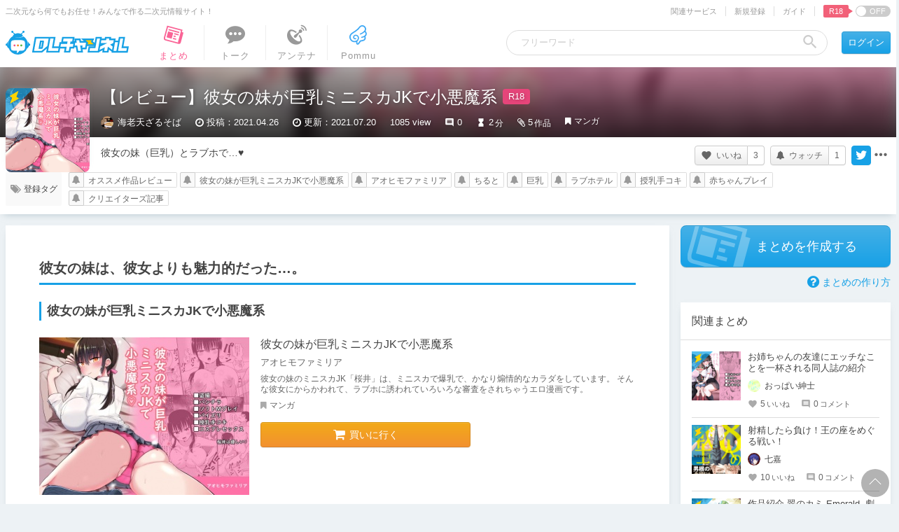

--- FILE ---
content_type: text/html; charset=UTF-8
request_url: https://ch.dlsite.com/matome/120313
body_size: 40718
content:
<!doctype html>
<html lang="ja">
<head>
  <script src="https://www.googletagmanager.com/gtag/js?id=G-W2KP75ZMQX"></script>
  <script>
    window.dataLayer = window.dataLayer || [];
    function gtag(){dataLayer.push(arguments);}
    gtag('js', new Date());

    gtag('config', 'G-W2KP75ZMQX', {'send_page_view': false});

          gtag('set', {'dimension3': 'R18+'});
  
    gtag('set', {'dimension5': null});
    gtag('set', {'dimension6': null});

      gtag('set', {'dimension6': '350531'});
      gtag('set', {'dimension5': 'creators'});
    </script>

  <meta charset="utf-8"><script type="text/javascript">(window.NREUM||(NREUM={})).init={privacy:{cookies_enabled:true},ajax:{deny_list:["bam.nr-data.net"]},feature_flags:["soft_nav"],distributed_tracing:{enabled:true}};(window.NREUM||(NREUM={})).loader_config={agentID:"1134546076",accountID:"2597550",trustKey:"2462166",xpid:"VgMOVlNWCBABVFFaBwkCX1IG",licenseKey:"NRJS-26fb73475871c01d5bd",applicationID:"1008085967",browserID:"1134546076"};;/*! For license information please see nr-loader-spa-1.308.0.min.js.LICENSE.txt */
(()=>{var e,t,r={384:(e,t,r)=>{"use strict";r.d(t,{NT:()=>a,US:()=>u,Zm:()=>o,bQ:()=>d,dV:()=>c,pV:()=>l});var n=r(6154),i=r(1863),s=r(1910);const a={beacon:"bam.nr-data.net",errorBeacon:"bam.nr-data.net"};function o(){return n.gm.NREUM||(n.gm.NREUM={}),void 0===n.gm.newrelic&&(n.gm.newrelic=n.gm.NREUM),n.gm.NREUM}function c(){let e=o();return e.o||(e.o={ST:n.gm.setTimeout,SI:n.gm.setImmediate||n.gm.setInterval,CT:n.gm.clearTimeout,XHR:n.gm.XMLHttpRequest,REQ:n.gm.Request,EV:n.gm.Event,PR:n.gm.Promise,MO:n.gm.MutationObserver,FETCH:n.gm.fetch,WS:n.gm.WebSocket},(0,s.i)(...Object.values(e.o))),e}function d(e,t){let r=o();r.initializedAgents??={},t.initializedAt={ms:(0,i.t)(),date:new Date},r.initializedAgents[e]=t}function u(e,t){o()[e]=t}function l(){return function(){let e=o();const t=e.info||{};e.info={beacon:a.beacon,errorBeacon:a.errorBeacon,...t}}(),function(){let e=o();const t=e.init||{};e.init={...t}}(),c(),function(){let e=o();const t=e.loader_config||{};e.loader_config={...t}}(),o()}},782:(e,t,r)=>{"use strict";r.d(t,{T:()=>n});const n=r(860).K7.pageViewTiming},860:(e,t,r)=>{"use strict";r.d(t,{$J:()=>u,K7:()=>c,P3:()=>d,XX:()=>i,Yy:()=>o,df:()=>s,qY:()=>n,v4:()=>a});const n="events",i="jserrors",s="browser/blobs",a="rum",o="browser/logs",c={ajax:"ajax",genericEvents:"generic_events",jserrors:i,logging:"logging",metrics:"metrics",pageAction:"page_action",pageViewEvent:"page_view_event",pageViewTiming:"page_view_timing",sessionReplay:"session_replay",sessionTrace:"session_trace",softNav:"soft_navigations",spa:"spa"},d={[c.pageViewEvent]:1,[c.pageViewTiming]:2,[c.metrics]:3,[c.jserrors]:4,[c.spa]:5,[c.ajax]:6,[c.sessionTrace]:7,[c.softNav]:8,[c.sessionReplay]:9,[c.logging]:10,[c.genericEvents]:11},u={[c.pageViewEvent]:a,[c.pageViewTiming]:n,[c.ajax]:n,[c.spa]:n,[c.softNav]:n,[c.metrics]:i,[c.jserrors]:i,[c.sessionTrace]:s,[c.sessionReplay]:s,[c.logging]:o,[c.genericEvents]:"ins"}},944:(e,t,r)=>{"use strict";r.d(t,{R:()=>i});var n=r(3241);function i(e,t){"function"==typeof console.debug&&(console.debug("New Relic Warning: https://github.com/newrelic/newrelic-browser-agent/blob/main/docs/warning-codes.md#".concat(e),t),(0,n.W)({agentIdentifier:null,drained:null,type:"data",name:"warn",feature:"warn",data:{code:e,secondary:t}}))}},993:(e,t,r)=>{"use strict";r.d(t,{A$:()=>s,ET:()=>a,TZ:()=>o,p_:()=>i});var n=r(860);const i={ERROR:"ERROR",WARN:"WARN",INFO:"INFO",DEBUG:"DEBUG",TRACE:"TRACE"},s={OFF:0,ERROR:1,WARN:2,INFO:3,DEBUG:4,TRACE:5},a="log",o=n.K7.logging},1541:(e,t,r)=>{"use strict";r.d(t,{U:()=>i,f:()=>n});const n={MFE:"MFE",BA:"BA"};function i(e,t){if(2!==t?.harvestEndpointVersion)return{};const r=t.agentRef.runtime.appMetadata.agents[0].entityGuid;return e?{"source.id":e.id,"source.name":e.name,"source.type":e.type,"parent.id":e.parent?.id||r,"parent.type":e.parent?.type||n.BA}:{"entity.guid":r,appId:t.agentRef.info.applicationID}}},1687:(e,t,r)=>{"use strict";r.d(t,{Ak:()=>d,Ze:()=>h,x3:()=>u});var n=r(3241),i=r(7836),s=r(3606),a=r(860),o=r(2646);const c={};function d(e,t){const r={staged:!1,priority:a.P3[t]||0};l(e),c[e].get(t)||c[e].set(t,r)}function u(e,t){e&&c[e]&&(c[e].get(t)&&c[e].delete(t),p(e,t,!1),c[e].size&&f(e))}function l(e){if(!e)throw new Error("agentIdentifier required");c[e]||(c[e]=new Map)}function h(e="",t="feature",r=!1){if(l(e),!e||!c[e].get(t)||r)return p(e,t);c[e].get(t).staged=!0,f(e)}function f(e){const t=Array.from(c[e]);t.every(([e,t])=>t.staged)&&(t.sort((e,t)=>e[1].priority-t[1].priority),t.forEach(([t])=>{c[e].delete(t),p(e,t)}))}function p(e,t,r=!0){const a=e?i.ee.get(e):i.ee,c=s.i.handlers;if(!a.aborted&&a.backlog&&c){if((0,n.W)({agentIdentifier:e,type:"lifecycle",name:"drain",feature:t}),r){const e=a.backlog[t],r=c[t];if(r){for(let t=0;e&&t<e.length;++t)g(e[t],r);Object.entries(r).forEach(([e,t])=>{Object.values(t||{}).forEach(t=>{t[0]?.on&&t[0]?.context()instanceof o.y&&t[0].on(e,t[1])})})}}a.isolatedBacklog||delete c[t],a.backlog[t]=null,a.emit("drain-"+t,[])}}function g(e,t){var r=e[1];Object.values(t[r]||{}).forEach(t=>{var r=e[0];if(t[0]===r){var n=t[1],i=e[3],s=e[2];n.apply(i,s)}})}},1738:(e,t,r)=>{"use strict";r.d(t,{U:()=>f,Y:()=>h});var n=r(3241),i=r(9908),s=r(1863),a=r(944),o=r(5701),c=r(3969),d=r(8362),u=r(860),l=r(4261);function h(e,t,r,s){const h=s||r;!h||h[e]&&h[e]!==d.d.prototype[e]||(h[e]=function(){(0,i.p)(c.xV,["API/"+e+"/called"],void 0,u.K7.metrics,r.ee),(0,n.W)({agentIdentifier:r.agentIdentifier,drained:!!o.B?.[r.agentIdentifier],type:"data",name:"api",feature:l.Pl+e,data:{}});try{return t.apply(this,arguments)}catch(e){(0,a.R)(23,e)}})}function f(e,t,r,n,a){const o=e.info;null===r?delete o.jsAttributes[t]:o.jsAttributes[t]=r,(a||null===r)&&(0,i.p)(l.Pl+n,[(0,s.t)(),t,r],void 0,"session",e.ee)}},1741:(e,t,r)=>{"use strict";r.d(t,{W:()=>s});var n=r(944),i=r(4261);class s{#e(e,...t){if(this[e]!==s.prototype[e])return this[e](...t);(0,n.R)(35,e)}addPageAction(e,t){return this.#e(i.hG,e,t)}register(e){return this.#e(i.eY,e)}recordCustomEvent(e,t){return this.#e(i.fF,e,t)}setPageViewName(e,t){return this.#e(i.Fw,e,t)}setCustomAttribute(e,t,r){return this.#e(i.cD,e,t,r)}noticeError(e,t){return this.#e(i.o5,e,t)}setUserId(e,t=!1){return this.#e(i.Dl,e,t)}setApplicationVersion(e){return this.#e(i.nb,e)}setErrorHandler(e){return this.#e(i.bt,e)}addRelease(e,t){return this.#e(i.k6,e,t)}log(e,t){return this.#e(i.$9,e,t)}start(){return this.#e(i.d3)}finished(e){return this.#e(i.BL,e)}recordReplay(){return this.#e(i.CH)}pauseReplay(){return this.#e(i.Tb)}addToTrace(e){return this.#e(i.U2,e)}setCurrentRouteName(e){return this.#e(i.PA,e)}interaction(e){return this.#e(i.dT,e)}wrapLogger(e,t,r){return this.#e(i.Wb,e,t,r)}measure(e,t){return this.#e(i.V1,e,t)}consent(e){return this.#e(i.Pv,e)}}},1863:(e,t,r)=>{"use strict";function n(){return Math.floor(performance.now())}r.d(t,{t:()=>n})},1910:(e,t,r)=>{"use strict";r.d(t,{i:()=>s});var n=r(944);const i=new Map;function s(...e){return e.every(e=>{if(i.has(e))return i.get(e);const t="function"==typeof e?e.toString():"",r=t.includes("[native code]"),s=t.includes("nrWrapper");return r||s||(0,n.R)(64,e?.name||t),i.set(e,r),r})}},2555:(e,t,r)=>{"use strict";r.d(t,{D:()=>o,f:()=>a});var n=r(384),i=r(8122);const s={beacon:n.NT.beacon,errorBeacon:n.NT.errorBeacon,licenseKey:void 0,applicationID:void 0,sa:void 0,queueTime:void 0,applicationTime:void 0,ttGuid:void 0,user:void 0,account:void 0,product:void 0,extra:void 0,jsAttributes:{},userAttributes:void 0,atts:void 0,transactionName:void 0,tNamePlain:void 0};function a(e){try{return!!e.licenseKey&&!!e.errorBeacon&&!!e.applicationID}catch(e){return!1}}const o=e=>(0,i.a)(e,s)},2614:(e,t,r)=>{"use strict";r.d(t,{BB:()=>a,H3:()=>n,g:()=>d,iL:()=>c,tS:()=>o,uh:()=>i,wk:()=>s});const n="NRBA",i="SESSION",s=144e5,a=18e5,o={STARTED:"session-started",PAUSE:"session-pause",RESET:"session-reset",RESUME:"session-resume",UPDATE:"session-update"},c={SAME_TAB:"same-tab",CROSS_TAB:"cross-tab"},d={OFF:0,FULL:1,ERROR:2}},2646:(e,t,r)=>{"use strict";r.d(t,{y:()=>n});class n{constructor(e){this.contextId=e}}},2843:(e,t,r)=>{"use strict";r.d(t,{G:()=>s,u:()=>i});var n=r(3878);function i(e,t=!1,r,i){(0,n.DD)("visibilitychange",function(){if(t)return void("hidden"===document.visibilityState&&e());e(document.visibilityState)},r,i)}function s(e,t,r){(0,n.sp)("pagehide",e,t,r)}},3241:(e,t,r)=>{"use strict";r.d(t,{W:()=>s});var n=r(6154);const i="newrelic";function s(e={}){try{n.gm.dispatchEvent(new CustomEvent(i,{detail:e}))}catch(e){}}},3304:(e,t,r)=>{"use strict";r.d(t,{A:()=>s});var n=r(7836);const i=()=>{const e=new WeakSet;return(t,r)=>{if("object"==typeof r&&null!==r){if(e.has(r))return;e.add(r)}return r}};function s(e){try{return JSON.stringify(e,i())??""}catch(e){try{n.ee.emit("internal-error",[e])}catch(e){}return""}}},3333:(e,t,r)=>{"use strict";r.d(t,{$v:()=>u,TZ:()=>n,Xh:()=>c,Zp:()=>i,kd:()=>d,mq:()=>o,nf:()=>a,qN:()=>s});const n=r(860).K7.genericEvents,i=["auxclick","click","copy","keydown","paste","scrollend"],s=["focus","blur"],a=4,o=1e3,c=2e3,d=["PageAction","UserAction","BrowserPerformance"],u={RESOURCES:"experimental.resources",REGISTER:"register"}},3434:(e,t,r)=>{"use strict";r.d(t,{Jt:()=>s,YM:()=>d});var n=r(7836),i=r(5607);const s="nr@original:".concat(i.W),a=50;var o=Object.prototype.hasOwnProperty,c=!1;function d(e,t){return e||(e=n.ee),r.inPlace=function(e,t,n,i,s){n||(n="");const a="-"===n.charAt(0);for(let o=0;o<t.length;o++){const c=t[o],d=e[c];l(d)||(e[c]=r(d,a?c+n:n,i,c,s))}},r.flag=s,r;function r(t,r,n,c,d){return l(t)?t:(r||(r=""),nrWrapper[s]=t,function(e,t,r){if(Object.defineProperty&&Object.keys)try{return Object.keys(e).forEach(function(r){Object.defineProperty(t,r,{get:function(){return e[r]},set:function(t){return e[r]=t,t}})}),t}catch(e){u([e],r)}for(var n in e)o.call(e,n)&&(t[n]=e[n])}(t,nrWrapper,e),nrWrapper);function nrWrapper(){var s,o,l,h;let f;try{o=this,s=[...arguments],l="function"==typeof n?n(s,o):n||{}}catch(t){u([t,"",[s,o,c],l],e)}i(r+"start",[s,o,c],l,d);const p=performance.now();let g;try{return h=t.apply(o,s),g=performance.now(),h}catch(e){throw g=performance.now(),i(r+"err",[s,o,e],l,d),f=e,f}finally{const e=g-p,t={start:p,end:g,duration:e,isLongTask:e>=a,methodName:c,thrownError:f};t.isLongTask&&i("long-task",[t,o],l,d),i(r+"end",[s,o,h],l,d)}}}function i(r,n,i,s){if(!c||t){var a=c;c=!0;try{e.emit(r,n,i,t,s)}catch(t){u([t,r,n,i],e)}c=a}}}function u(e,t){t||(t=n.ee);try{t.emit("internal-error",e)}catch(e){}}function l(e){return!(e&&"function"==typeof e&&e.apply&&!e[s])}},3606:(e,t,r)=>{"use strict";r.d(t,{i:()=>s});var n=r(9908);s.on=a;var i=s.handlers={};function s(e,t,r,s){a(s||n.d,i,e,t,r)}function a(e,t,r,i,s){s||(s="feature"),e||(e=n.d);var a=t[s]=t[s]||{};(a[r]=a[r]||[]).push([e,i])}},3738:(e,t,r)=>{"use strict";r.d(t,{He:()=>i,Kp:()=>o,Lc:()=>d,Rz:()=>u,TZ:()=>n,bD:()=>s,d3:()=>a,jx:()=>l,sl:()=>h,uP:()=>c});const n=r(860).K7.sessionTrace,i="bstResource",s="resource",a="-start",o="-end",c="fn"+a,d="fn"+o,u="pushState",l=1e3,h=3e4},3785:(e,t,r)=>{"use strict";r.d(t,{R:()=>c,b:()=>d});var n=r(9908),i=r(1863),s=r(860),a=r(3969),o=r(993);function c(e,t,r={},c=o.p_.INFO,d=!0,u,l=(0,i.t)()){(0,n.p)(a.xV,["API/logging/".concat(c.toLowerCase(),"/called")],void 0,s.K7.metrics,e),(0,n.p)(o.ET,[l,t,r,c,d,u],void 0,s.K7.logging,e)}function d(e){return"string"==typeof e&&Object.values(o.p_).some(t=>t===e.toUpperCase().trim())}},3878:(e,t,r)=>{"use strict";function n(e,t){return{capture:e,passive:!1,signal:t}}function i(e,t,r=!1,i){window.addEventListener(e,t,n(r,i))}function s(e,t,r=!1,i){document.addEventListener(e,t,n(r,i))}r.d(t,{DD:()=>s,jT:()=>n,sp:()=>i})},3962:(e,t,r)=>{"use strict";r.d(t,{AM:()=>a,O2:()=>l,OV:()=>s,Qu:()=>h,TZ:()=>c,ih:()=>f,pP:()=>o,t1:()=>u,tC:()=>i,wD:()=>d});var n=r(860);const i=["click","keydown","submit"],s="popstate",a="api",o="initialPageLoad",c=n.K7.softNav,d=5e3,u=500,l={INITIAL_PAGE_LOAD:"",ROUTE_CHANGE:1,UNSPECIFIED:2},h={INTERACTION:1,AJAX:2,CUSTOM_END:3,CUSTOM_TRACER:4},f={IP:"in progress",PF:"pending finish",FIN:"finished",CAN:"cancelled"}},3969:(e,t,r)=>{"use strict";r.d(t,{TZ:()=>n,XG:()=>o,rs:()=>i,xV:()=>a,z_:()=>s});const n=r(860).K7.metrics,i="sm",s="cm",a="storeSupportabilityMetrics",o="storeEventMetrics"},4234:(e,t,r)=>{"use strict";r.d(t,{W:()=>s});var n=r(7836),i=r(1687);class s{constructor(e,t){this.agentIdentifier=e,this.ee=n.ee.get(e),this.featureName=t,this.blocked=!1}deregisterDrain(){(0,i.x3)(this.agentIdentifier,this.featureName)}}},4261:(e,t,r)=>{"use strict";r.d(t,{$9:()=>u,BL:()=>c,CH:()=>p,Dl:()=>R,Fw:()=>w,PA:()=>v,Pl:()=>n,Pv:()=>A,Tb:()=>h,U2:()=>a,V1:()=>E,Wb:()=>T,bt:()=>y,cD:()=>b,d3:()=>x,dT:()=>d,eY:()=>g,fF:()=>f,hG:()=>s,hw:()=>i,k6:()=>o,nb:()=>m,o5:()=>l});const n="api-",i=n+"ixn-",s="addPageAction",a="addToTrace",o="addRelease",c="finished",d="interaction",u="log",l="noticeError",h="pauseReplay",f="recordCustomEvent",p="recordReplay",g="register",m="setApplicationVersion",v="setCurrentRouteName",b="setCustomAttribute",y="setErrorHandler",w="setPageViewName",R="setUserId",x="start",T="wrapLogger",E="measure",A="consent"},5205:(e,t,r)=>{"use strict";r.d(t,{j:()=>S});var n=r(384),i=r(1741);var s=r(2555),a=r(3333);const o=e=>{if(!e||"string"!=typeof e)return!1;try{document.createDocumentFragment().querySelector(e)}catch{return!1}return!0};var c=r(2614),d=r(944),u=r(8122);const l="[data-nr-mask]",h=e=>(0,u.a)(e,(()=>{const e={feature_flags:[],experimental:{allow_registered_children:!1,resources:!1},mask_selector:"*",block_selector:"[data-nr-block]",mask_input_options:{color:!1,date:!1,"datetime-local":!1,email:!1,month:!1,number:!1,range:!1,search:!1,tel:!1,text:!1,time:!1,url:!1,week:!1,textarea:!1,select:!1,password:!0}};return{ajax:{deny_list:void 0,block_internal:!0,enabled:!0,autoStart:!0},api:{get allow_registered_children(){return e.feature_flags.includes(a.$v.REGISTER)||e.experimental.allow_registered_children},set allow_registered_children(t){e.experimental.allow_registered_children=t},duplicate_registered_data:!1},browser_consent_mode:{enabled:!1},distributed_tracing:{enabled:void 0,exclude_newrelic_header:void 0,cors_use_newrelic_header:void 0,cors_use_tracecontext_headers:void 0,allowed_origins:void 0},get feature_flags(){return e.feature_flags},set feature_flags(t){e.feature_flags=t},generic_events:{enabled:!0,autoStart:!0},harvest:{interval:30},jserrors:{enabled:!0,autoStart:!0},logging:{enabled:!0,autoStart:!0},metrics:{enabled:!0,autoStart:!0},obfuscate:void 0,page_action:{enabled:!0},page_view_event:{enabled:!0,autoStart:!0},page_view_timing:{enabled:!0,autoStart:!0},performance:{capture_marks:!1,capture_measures:!1,capture_detail:!0,resources:{get enabled(){return e.feature_flags.includes(a.$v.RESOURCES)||e.experimental.resources},set enabled(t){e.experimental.resources=t},asset_types:[],first_party_domains:[],ignore_newrelic:!0}},privacy:{cookies_enabled:!0},proxy:{assets:void 0,beacon:void 0},session:{expiresMs:c.wk,inactiveMs:c.BB},session_replay:{autoStart:!0,enabled:!1,preload:!1,sampling_rate:10,error_sampling_rate:100,collect_fonts:!1,inline_images:!1,fix_stylesheets:!0,mask_all_inputs:!0,get mask_text_selector(){return e.mask_selector},set mask_text_selector(t){o(t)?e.mask_selector="".concat(t,",").concat(l):""===t||null===t?e.mask_selector=l:(0,d.R)(5,t)},get block_class(){return"nr-block"},get ignore_class(){return"nr-ignore"},get mask_text_class(){return"nr-mask"},get block_selector(){return e.block_selector},set block_selector(t){o(t)?e.block_selector+=",".concat(t):""!==t&&(0,d.R)(6,t)},get mask_input_options(){return e.mask_input_options},set mask_input_options(t){t&&"object"==typeof t?e.mask_input_options={...t,password:!0}:(0,d.R)(7,t)}},session_trace:{enabled:!0,autoStart:!0},soft_navigations:{enabled:!0,autoStart:!0},spa:{enabled:!0,autoStart:!0},ssl:void 0,user_actions:{enabled:!0,elementAttributes:["id","className","tagName","type"]}}})());var f=r(6154),p=r(9324);let g=0;const m={buildEnv:p.F3,distMethod:p.Xs,version:p.xv,originTime:f.WN},v={consented:!1},b={appMetadata:{},get consented(){return this.session?.state?.consent||v.consented},set consented(e){v.consented=e},customTransaction:void 0,denyList:void 0,disabled:!1,harvester:void 0,isolatedBacklog:!1,isRecording:!1,loaderType:void 0,maxBytes:3e4,obfuscator:void 0,onerror:void 0,ptid:void 0,releaseIds:{},session:void 0,timeKeeper:void 0,registeredEntities:[],jsAttributesMetadata:{bytes:0},get harvestCount(){return++g}},y=e=>{const t=(0,u.a)(e,b),r=Object.keys(m).reduce((e,t)=>(e[t]={value:m[t],writable:!1,configurable:!0,enumerable:!0},e),{});return Object.defineProperties(t,r)};var w=r(5701);const R=e=>{const t=e.startsWith("http");e+="/",r.p=t?e:"https://"+e};var x=r(7836),T=r(3241);const E={accountID:void 0,trustKey:void 0,agentID:void 0,licenseKey:void 0,applicationID:void 0,xpid:void 0},A=e=>(0,u.a)(e,E),_=new Set;function S(e,t={},r,a){let{init:o,info:c,loader_config:d,runtime:u={},exposed:l=!0}=t;if(!c){const e=(0,n.pV)();o=e.init,c=e.info,d=e.loader_config}e.init=h(o||{}),e.loader_config=A(d||{}),c.jsAttributes??={},f.bv&&(c.jsAttributes.isWorker=!0),e.info=(0,s.D)(c);const p=e.init,g=[c.beacon,c.errorBeacon];_.has(e.agentIdentifier)||(p.proxy.assets&&(R(p.proxy.assets),g.push(p.proxy.assets)),p.proxy.beacon&&g.push(p.proxy.beacon),e.beacons=[...g],function(e){const t=(0,n.pV)();Object.getOwnPropertyNames(i.W.prototype).forEach(r=>{const n=i.W.prototype[r];if("function"!=typeof n||"constructor"===n)return;let s=t[r];e[r]&&!1!==e.exposed&&"micro-agent"!==e.runtime?.loaderType&&(t[r]=(...t)=>{const n=e[r](...t);return s?s(...t):n})})}(e),(0,n.US)("activatedFeatures",w.B)),u.denyList=[...p.ajax.deny_list||[],...p.ajax.block_internal?g:[]],u.ptid=e.agentIdentifier,u.loaderType=r,e.runtime=y(u),_.has(e.agentIdentifier)||(e.ee=x.ee.get(e.agentIdentifier),e.exposed=l,(0,T.W)({agentIdentifier:e.agentIdentifier,drained:!!w.B?.[e.agentIdentifier],type:"lifecycle",name:"initialize",feature:void 0,data:e.config})),_.add(e.agentIdentifier)}},5270:(e,t,r)=>{"use strict";r.d(t,{Aw:()=>a,SR:()=>s,rF:()=>o});var n=r(384),i=r(7767);function s(e){return!!(0,n.dV)().o.MO&&(0,i.V)(e)&&!0===e?.session_trace.enabled}function a(e){return!0===e?.session_replay.preload&&s(e)}function o(e,t){try{if("string"==typeof t?.type){if("password"===t.type.toLowerCase())return"*".repeat(e?.length||0);if(void 0!==t?.dataset?.nrUnmask||t?.classList?.contains("nr-unmask"))return e}}catch(e){}return"string"==typeof e?e.replace(/[\S]/g,"*"):"*".repeat(e?.length||0)}},5289:(e,t,r)=>{"use strict";r.d(t,{GG:()=>a,Qr:()=>c,sB:()=>o});var n=r(3878),i=r(6389);function s(){return"undefined"==typeof document||"complete"===document.readyState}function a(e,t){if(s())return e();const r=(0,i.J)(e),a=setInterval(()=>{s()&&(clearInterval(a),r())},500);(0,n.sp)("load",r,t)}function o(e){if(s())return e();(0,n.DD)("DOMContentLoaded",e)}function c(e){if(s())return e();(0,n.sp)("popstate",e)}},5607:(e,t,r)=>{"use strict";r.d(t,{W:()=>n});const n=(0,r(9566).bz)()},5701:(e,t,r)=>{"use strict";r.d(t,{B:()=>s,t:()=>a});var n=r(3241);const i=new Set,s={};function a(e,t){const r=t.agentIdentifier;s[r]??={},e&&"object"==typeof e&&(i.has(r)||(t.ee.emit("rumresp",[e]),s[r]=e,i.add(r),(0,n.W)({agentIdentifier:r,loaded:!0,drained:!0,type:"lifecycle",name:"load",feature:void 0,data:e})))}},6154:(e,t,r)=>{"use strict";r.d(t,{OF:()=>d,RI:()=>i,WN:()=>h,bv:()=>s,eN:()=>f,gm:()=>a,lR:()=>l,m:()=>c,mw:()=>o,sb:()=>u});var n=r(1863);const i="undefined"!=typeof window&&!!window.document,s="undefined"!=typeof WorkerGlobalScope&&("undefined"!=typeof self&&self instanceof WorkerGlobalScope&&self.navigator instanceof WorkerNavigator||"undefined"!=typeof globalThis&&globalThis instanceof WorkerGlobalScope&&globalThis.navigator instanceof WorkerNavigator),a=i?window:"undefined"!=typeof WorkerGlobalScope&&("undefined"!=typeof self&&self instanceof WorkerGlobalScope&&self||"undefined"!=typeof globalThis&&globalThis instanceof WorkerGlobalScope&&globalThis),o=Boolean("hidden"===a?.document?.visibilityState),c=""+a?.location,d=/iPad|iPhone|iPod/.test(a.navigator?.userAgent),u=d&&"undefined"==typeof SharedWorker,l=(()=>{const e=a.navigator?.userAgent?.match(/Firefox[/\s](\d+\.\d+)/);return Array.isArray(e)&&e.length>=2?+e[1]:0})(),h=Date.now()-(0,n.t)(),f=()=>"undefined"!=typeof PerformanceNavigationTiming&&a?.performance?.getEntriesByType("navigation")?.[0]?.responseStart},6344:(e,t,r)=>{"use strict";r.d(t,{BB:()=>u,Qb:()=>l,TZ:()=>i,Ug:()=>a,Vh:()=>s,_s:()=>o,bc:()=>d,yP:()=>c});var n=r(2614);const i=r(860).K7.sessionReplay,s="errorDuringReplay",a=.12,o={DomContentLoaded:0,Load:1,FullSnapshot:2,IncrementalSnapshot:3,Meta:4,Custom:5},c={[n.g.ERROR]:15e3,[n.g.FULL]:3e5,[n.g.OFF]:0},d={RESET:{message:"Session was reset",sm:"Reset"},IMPORT:{message:"Recorder failed to import",sm:"Import"},TOO_MANY:{message:"429: Too Many Requests",sm:"Too-Many"},TOO_BIG:{message:"Payload was too large",sm:"Too-Big"},CROSS_TAB:{message:"Session Entity was set to OFF on another tab",sm:"Cross-Tab"},ENTITLEMENTS:{message:"Session Replay is not allowed and will not be started",sm:"Entitlement"}},u=5e3,l={API:"api",RESUME:"resume",SWITCH_TO_FULL:"switchToFull",INITIALIZE:"initialize",PRELOAD:"preload"}},6389:(e,t,r)=>{"use strict";function n(e,t=500,r={}){const n=r?.leading||!1;let i;return(...r)=>{n&&void 0===i&&(e.apply(this,r),i=setTimeout(()=>{i=clearTimeout(i)},t)),n||(clearTimeout(i),i=setTimeout(()=>{e.apply(this,r)},t))}}function i(e){let t=!1;return(...r)=>{t||(t=!0,e.apply(this,r))}}r.d(t,{J:()=>i,s:()=>n})},6630:(e,t,r)=>{"use strict";r.d(t,{T:()=>n});const n=r(860).K7.pageViewEvent},6774:(e,t,r)=>{"use strict";r.d(t,{T:()=>n});const n=r(860).K7.jserrors},7295:(e,t,r)=>{"use strict";r.d(t,{Xv:()=>a,gX:()=>i,iW:()=>s});var n=[];function i(e){if(!e||s(e))return!1;if(0===n.length)return!0;if("*"===n[0].hostname)return!1;for(var t=0;t<n.length;t++){var r=n[t];if(r.hostname.test(e.hostname)&&r.pathname.test(e.pathname))return!1}return!0}function s(e){return void 0===e.hostname}function a(e){if(n=[],e&&e.length)for(var t=0;t<e.length;t++){let r=e[t];if(!r)continue;if("*"===r)return void(n=[{hostname:"*"}]);0===r.indexOf("http://")?r=r.substring(7):0===r.indexOf("https://")&&(r=r.substring(8));const i=r.indexOf("/");let s,a;i>0?(s=r.substring(0,i),a=r.substring(i)):(s=r,a="*");let[c]=s.split(":");n.push({hostname:o(c),pathname:o(a,!0)})}}function o(e,t=!1){const r=e.replace(/[.+?^${}()|[\]\\]/g,e=>"\\"+e).replace(/\*/g,".*?");return new RegExp((t?"^":"")+r+"$")}},7485:(e,t,r)=>{"use strict";r.d(t,{D:()=>i});var n=r(6154);function i(e){if(0===(e||"").indexOf("data:"))return{protocol:"data"};try{const t=new URL(e,location.href),r={port:t.port,hostname:t.hostname,pathname:t.pathname,search:t.search,protocol:t.protocol.slice(0,t.protocol.indexOf(":")),sameOrigin:t.protocol===n.gm?.location?.protocol&&t.host===n.gm?.location?.host};return r.port&&""!==r.port||("http:"===t.protocol&&(r.port="80"),"https:"===t.protocol&&(r.port="443")),r.pathname&&""!==r.pathname?r.pathname.startsWith("/")||(r.pathname="/".concat(r.pathname)):r.pathname="/",r}catch(e){return{}}}},7699:(e,t,r)=>{"use strict";r.d(t,{It:()=>s,KC:()=>o,No:()=>i,qh:()=>a});var n=r(860);const i=16e3,s=1e6,a="SESSION_ERROR",o={[n.K7.logging]:!0,[n.K7.genericEvents]:!1,[n.K7.jserrors]:!1,[n.K7.ajax]:!1}},7767:(e,t,r)=>{"use strict";r.d(t,{V:()=>i});var n=r(6154);const i=e=>n.RI&&!0===e?.privacy.cookies_enabled},7836:(e,t,r)=>{"use strict";r.d(t,{P:()=>o,ee:()=>c});var n=r(384),i=r(8990),s=r(2646),a=r(5607);const o="nr@context:".concat(a.W),c=function e(t,r){var n={},a={},u={},l=!1;try{l=16===r.length&&d.initializedAgents?.[r]?.runtime.isolatedBacklog}catch(e){}var h={on:p,addEventListener:p,removeEventListener:function(e,t){var r=n[e];if(!r)return;for(var i=0;i<r.length;i++)r[i]===t&&r.splice(i,1)},emit:function(e,r,n,i,s){!1!==s&&(s=!0);if(c.aborted&&!i)return;t&&s&&t.emit(e,r,n);var o=f(n);g(e).forEach(e=>{e.apply(o,r)});var d=v()[a[e]];d&&d.push([h,e,r,o]);return o},get:m,listeners:g,context:f,buffer:function(e,t){const r=v();if(t=t||"feature",h.aborted)return;Object.entries(e||{}).forEach(([e,n])=>{a[n]=t,t in r||(r[t]=[])})},abort:function(){h._aborted=!0,Object.keys(h.backlog).forEach(e=>{delete h.backlog[e]})},isBuffering:function(e){return!!v()[a[e]]},debugId:r,backlog:l?{}:t&&"object"==typeof t.backlog?t.backlog:{},isolatedBacklog:l};return Object.defineProperty(h,"aborted",{get:()=>{let e=h._aborted||!1;return e||(t&&(e=t.aborted),e)}}),h;function f(e){return e&&e instanceof s.y?e:e?(0,i.I)(e,o,()=>new s.y(o)):new s.y(o)}function p(e,t){n[e]=g(e).concat(t)}function g(e){return n[e]||[]}function m(t){return u[t]=u[t]||e(h,t)}function v(){return h.backlog}}(void 0,"globalEE"),d=(0,n.Zm)();d.ee||(d.ee=c)},8122:(e,t,r)=>{"use strict";r.d(t,{a:()=>i});var n=r(944);function i(e,t){try{if(!e||"object"!=typeof e)return(0,n.R)(3);if(!t||"object"!=typeof t)return(0,n.R)(4);const r=Object.create(Object.getPrototypeOf(t),Object.getOwnPropertyDescriptors(t)),s=0===Object.keys(r).length?e:r;for(let a in s)if(void 0!==e[a])try{if(null===e[a]){r[a]=null;continue}Array.isArray(e[a])&&Array.isArray(t[a])?r[a]=Array.from(new Set([...e[a],...t[a]])):"object"==typeof e[a]&&"object"==typeof t[a]?r[a]=i(e[a],t[a]):r[a]=e[a]}catch(e){r[a]||(0,n.R)(1,e)}return r}catch(e){(0,n.R)(2,e)}}},8139:(e,t,r)=>{"use strict";r.d(t,{u:()=>h});var n=r(7836),i=r(3434),s=r(8990),a=r(6154);const o={},c=a.gm.XMLHttpRequest,d="addEventListener",u="removeEventListener",l="nr@wrapped:".concat(n.P);function h(e){var t=function(e){return(e||n.ee).get("events")}(e);if(o[t.debugId]++)return t;o[t.debugId]=1;var r=(0,i.YM)(t,!0);function h(e){r.inPlace(e,[d,u],"-",p)}function p(e,t){return e[1]}return"getPrototypeOf"in Object&&(a.RI&&f(document,h),c&&f(c.prototype,h),f(a.gm,h)),t.on(d+"-start",function(e,t){var n=e[1];if(null!==n&&("function"==typeof n||"object"==typeof n)&&"newrelic"!==e[0]){var i=(0,s.I)(n,l,function(){var e={object:function(){if("function"!=typeof n.handleEvent)return;return n.handleEvent.apply(n,arguments)},function:n}[typeof n];return e?r(e,"fn-",null,e.name||"anonymous"):n});this.wrapped=e[1]=i}}),t.on(u+"-start",function(e){e[1]=this.wrapped||e[1]}),t}function f(e,t,...r){let n=e;for(;"object"==typeof n&&!Object.prototype.hasOwnProperty.call(n,d);)n=Object.getPrototypeOf(n);n&&t(n,...r)}},8362:(e,t,r)=>{"use strict";r.d(t,{d:()=>s});var n=r(9566),i=r(1741);class s extends i.W{agentIdentifier=(0,n.LA)(16)}},8374:(e,t,r)=>{r.nc=(()=>{try{return document?.currentScript?.nonce}catch(e){}return""})()},8990:(e,t,r)=>{"use strict";r.d(t,{I:()=>i});var n=Object.prototype.hasOwnProperty;function i(e,t,r){if(n.call(e,t))return e[t];var i=r();if(Object.defineProperty&&Object.keys)try{return Object.defineProperty(e,t,{value:i,writable:!0,enumerable:!1}),i}catch(e){}return e[t]=i,i}},9119:(e,t,r)=>{"use strict";r.d(t,{L:()=>s});var n=/([^?#]*)[^#]*(#[^?]*|$).*/,i=/([^?#]*)().*/;function s(e,t){return e?e.replace(t?n:i,"$1$2"):e}},9300:(e,t,r)=>{"use strict";r.d(t,{T:()=>n});const n=r(860).K7.ajax},9324:(e,t,r)=>{"use strict";r.d(t,{AJ:()=>a,F3:()=>i,Xs:()=>s,Yq:()=>o,xv:()=>n});const n="1.308.0",i="PROD",s="CDN",a="@newrelic/rrweb",o="1.0.1"},9566:(e,t,r)=>{"use strict";r.d(t,{LA:()=>o,ZF:()=>c,bz:()=>a,el:()=>d});var n=r(6154);const i="xxxxxxxx-xxxx-4xxx-yxxx-xxxxxxxxxxxx";function s(e,t){return e?15&e[t]:16*Math.random()|0}function a(){const e=n.gm?.crypto||n.gm?.msCrypto;let t,r=0;return e&&e.getRandomValues&&(t=e.getRandomValues(new Uint8Array(30))),i.split("").map(e=>"x"===e?s(t,r++).toString(16):"y"===e?(3&s()|8).toString(16):e).join("")}function o(e){const t=n.gm?.crypto||n.gm?.msCrypto;let r,i=0;t&&t.getRandomValues&&(r=t.getRandomValues(new Uint8Array(e)));const a=[];for(var o=0;o<e;o++)a.push(s(r,i++).toString(16));return a.join("")}function c(){return o(16)}function d(){return o(32)}},9908:(e,t,r)=>{"use strict";r.d(t,{d:()=>n,p:()=>i});var n=r(7836).ee.get("handle");function i(e,t,r,i,s){s?(s.buffer([e],i),s.emit(e,t,r)):(n.buffer([e],i),n.emit(e,t,r))}}},n={};function i(e){var t=n[e];if(void 0!==t)return t.exports;var s=n[e]={exports:{}};return r[e](s,s.exports,i),s.exports}i.m=r,i.d=(e,t)=>{for(var r in t)i.o(t,r)&&!i.o(e,r)&&Object.defineProperty(e,r,{enumerable:!0,get:t[r]})},i.f={},i.e=e=>Promise.all(Object.keys(i.f).reduce((t,r)=>(i.f[r](e,t),t),[])),i.u=e=>({212:"nr-spa-compressor",249:"nr-spa-recorder",478:"nr-spa"}[e]+"-1.308.0.min.js"),i.o=(e,t)=>Object.prototype.hasOwnProperty.call(e,t),e={},t="NRBA-1.308.0.PROD:",i.l=(r,n,s,a)=>{if(e[r])e[r].push(n);else{var o,c;if(void 0!==s)for(var d=document.getElementsByTagName("script"),u=0;u<d.length;u++){var l=d[u];if(l.getAttribute("src")==r||l.getAttribute("data-webpack")==t+s){o=l;break}}if(!o){c=!0;var h={478:"sha512-RSfSVnmHk59T/uIPbdSE0LPeqcEdF4/+XhfJdBuccH5rYMOEZDhFdtnh6X6nJk7hGpzHd9Ujhsy7lZEz/ORYCQ==",249:"sha512-ehJXhmntm85NSqW4MkhfQqmeKFulra3klDyY0OPDUE+sQ3GokHlPh1pmAzuNy//3j4ac6lzIbmXLvGQBMYmrkg==",212:"sha512-B9h4CR46ndKRgMBcK+j67uSR2RCnJfGefU+A7FrgR/k42ovXy5x/MAVFiSvFxuVeEk/pNLgvYGMp1cBSK/G6Fg=="};(o=document.createElement("script")).charset="utf-8",i.nc&&o.setAttribute("nonce",i.nc),o.setAttribute("data-webpack",t+s),o.src=r,0!==o.src.indexOf(window.location.origin+"/")&&(o.crossOrigin="anonymous"),h[a]&&(o.integrity=h[a])}e[r]=[n];var f=(t,n)=>{o.onerror=o.onload=null,clearTimeout(p);var i=e[r];if(delete e[r],o.parentNode&&o.parentNode.removeChild(o),i&&i.forEach(e=>e(n)),t)return t(n)},p=setTimeout(f.bind(null,void 0,{type:"timeout",target:o}),12e4);o.onerror=f.bind(null,o.onerror),o.onload=f.bind(null,o.onload),c&&document.head.appendChild(o)}},i.r=e=>{"undefined"!=typeof Symbol&&Symbol.toStringTag&&Object.defineProperty(e,Symbol.toStringTag,{value:"Module"}),Object.defineProperty(e,"__esModule",{value:!0})},i.p="https://js-agent.newrelic.com/",(()=>{var e={38:0,788:0};i.f.j=(t,r)=>{var n=i.o(e,t)?e[t]:void 0;if(0!==n)if(n)r.push(n[2]);else{var s=new Promise((r,i)=>n=e[t]=[r,i]);r.push(n[2]=s);var a=i.p+i.u(t),o=new Error;i.l(a,r=>{if(i.o(e,t)&&(0!==(n=e[t])&&(e[t]=void 0),n)){var s=r&&("load"===r.type?"missing":r.type),a=r&&r.target&&r.target.src;o.message="Loading chunk "+t+" failed: ("+s+": "+a+")",o.name="ChunkLoadError",o.type=s,o.request=a,n[1](o)}},"chunk-"+t,t)}};var t=(t,r)=>{var n,s,[a,o,c]=r,d=0;if(a.some(t=>0!==e[t])){for(n in o)i.o(o,n)&&(i.m[n]=o[n]);if(c)c(i)}for(t&&t(r);d<a.length;d++)s=a[d],i.o(e,s)&&e[s]&&e[s][0](),e[s]=0},r=self["webpackChunk:NRBA-1.308.0.PROD"]=self["webpackChunk:NRBA-1.308.0.PROD"]||[];r.forEach(t.bind(null,0)),r.push=t.bind(null,r.push.bind(r))})(),(()=>{"use strict";i(8374);var e=i(8362),t=i(860);const r=Object.values(t.K7);var n=i(5205);var s=i(9908),a=i(1863),o=i(4261),c=i(1738);var d=i(1687),u=i(4234),l=i(5289),h=i(6154),f=i(944),p=i(5270),g=i(7767),m=i(6389),v=i(7699);class b extends u.W{constructor(e,t){super(e.agentIdentifier,t),this.agentRef=e,this.abortHandler=void 0,this.featAggregate=void 0,this.loadedSuccessfully=void 0,this.onAggregateImported=new Promise(e=>{this.loadedSuccessfully=e}),this.deferred=Promise.resolve(),!1===e.init[this.featureName].autoStart?this.deferred=new Promise((t,r)=>{this.ee.on("manual-start-all",(0,m.J)(()=>{(0,d.Ak)(e.agentIdentifier,this.featureName),t()}))}):(0,d.Ak)(e.agentIdentifier,t)}importAggregator(e,t,r={}){if(this.featAggregate)return;const n=async()=>{let n;await this.deferred;try{if((0,g.V)(e.init)){const{setupAgentSession:t}=await i.e(478).then(i.bind(i,8766));n=t(e)}}catch(e){(0,f.R)(20,e),this.ee.emit("internal-error",[e]),(0,s.p)(v.qh,[e],void 0,this.featureName,this.ee)}try{if(!this.#t(this.featureName,n,e.init))return(0,d.Ze)(this.agentIdentifier,this.featureName),void this.loadedSuccessfully(!1);const{Aggregate:i}=await t();this.featAggregate=new i(e,r),e.runtime.harvester.initializedAggregates.push(this.featAggregate),this.loadedSuccessfully(!0)}catch(e){(0,f.R)(34,e),this.abortHandler?.(),(0,d.Ze)(this.agentIdentifier,this.featureName,!0),this.loadedSuccessfully(!1),this.ee&&this.ee.abort()}};h.RI?(0,l.GG)(()=>n(),!0):n()}#t(e,r,n){if(this.blocked)return!1;switch(e){case t.K7.sessionReplay:return(0,p.SR)(n)&&!!r;case t.K7.sessionTrace:return!!r;default:return!0}}}var y=i(6630),w=i(2614),R=i(3241);class x extends b{static featureName=y.T;constructor(e){var t;super(e,y.T),this.setupInspectionEvents(e.agentIdentifier),t=e,(0,c.Y)(o.Fw,function(e,r){"string"==typeof e&&("/"!==e.charAt(0)&&(e="/"+e),t.runtime.customTransaction=(r||"http://custom.transaction")+e,(0,s.p)(o.Pl+o.Fw,[(0,a.t)()],void 0,void 0,t.ee))},t),this.importAggregator(e,()=>i.e(478).then(i.bind(i,2467)))}setupInspectionEvents(e){const t=(t,r)=>{t&&(0,R.W)({agentIdentifier:e,timeStamp:t.timeStamp,loaded:"complete"===t.target.readyState,type:"window",name:r,data:t.target.location+""})};(0,l.sB)(e=>{t(e,"DOMContentLoaded")}),(0,l.GG)(e=>{t(e,"load")}),(0,l.Qr)(e=>{t(e,"navigate")}),this.ee.on(w.tS.UPDATE,(t,r)=>{(0,R.W)({agentIdentifier:e,type:"lifecycle",name:"session",data:r})})}}var T=i(384);class E extends e.d{constructor(e){var t;(super(),h.gm)?(this.features={},(0,T.bQ)(this.agentIdentifier,this),this.desiredFeatures=new Set(e.features||[]),this.desiredFeatures.add(x),(0,n.j)(this,e,e.loaderType||"agent"),t=this,(0,c.Y)(o.cD,function(e,r,n=!1){if("string"==typeof e){if(["string","number","boolean"].includes(typeof r)||null===r)return(0,c.U)(t,e,r,o.cD,n);(0,f.R)(40,typeof r)}else(0,f.R)(39,typeof e)},t),function(e){(0,c.Y)(o.Dl,function(t,r=!1){if("string"!=typeof t&&null!==t)return void(0,f.R)(41,typeof t);const n=e.info.jsAttributes["enduser.id"];r&&null!=n&&n!==t?(0,s.p)(o.Pl+"setUserIdAndResetSession",[t],void 0,"session",e.ee):(0,c.U)(e,"enduser.id",t,o.Dl,!0)},e)}(this),function(e){(0,c.Y)(o.nb,function(t){if("string"==typeof t||null===t)return(0,c.U)(e,"application.version",t,o.nb,!1);(0,f.R)(42,typeof t)},e)}(this),function(e){(0,c.Y)(o.d3,function(){e.ee.emit("manual-start-all")},e)}(this),function(e){(0,c.Y)(o.Pv,function(t=!0){if("boolean"==typeof t){if((0,s.p)(o.Pl+o.Pv,[t],void 0,"session",e.ee),e.runtime.consented=t,t){const t=e.features.page_view_event;t.onAggregateImported.then(e=>{const r=t.featAggregate;e&&!r.sentRum&&r.sendRum()})}}else(0,f.R)(65,typeof t)},e)}(this),this.run()):(0,f.R)(21)}get config(){return{info:this.info,init:this.init,loader_config:this.loader_config,runtime:this.runtime}}get api(){return this}run(){try{const e=function(e){const t={};return r.forEach(r=>{t[r]=!!e[r]?.enabled}),t}(this.init),n=[...this.desiredFeatures];n.sort((e,r)=>t.P3[e.featureName]-t.P3[r.featureName]),n.forEach(r=>{if(!e[r.featureName]&&r.featureName!==t.K7.pageViewEvent)return;if(r.featureName===t.K7.spa)return void(0,f.R)(67);const n=function(e){switch(e){case t.K7.ajax:return[t.K7.jserrors];case t.K7.sessionTrace:return[t.K7.ajax,t.K7.pageViewEvent];case t.K7.sessionReplay:return[t.K7.sessionTrace];case t.K7.pageViewTiming:return[t.K7.pageViewEvent];default:return[]}}(r.featureName).filter(e=>!(e in this.features));n.length>0&&(0,f.R)(36,{targetFeature:r.featureName,missingDependencies:n}),this.features[r.featureName]=new r(this)})}catch(e){(0,f.R)(22,e);for(const e in this.features)this.features[e].abortHandler?.();const t=(0,T.Zm)();delete t.initializedAgents[this.agentIdentifier]?.features,delete this.sharedAggregator;return t.ee.get(this.agentIdentifier).abort(),!1}}}var A=i(2843),_=i(782);class S extends b{static featureName=_.T;constructor(e){super(e,_.T),h.RI&&((0,A.u)(()=>(0,s.p)("docHidden",[(0,a.t)()],void 0,_.T,this.ee),!0),(0,A.G)(()=>(0,s.p)("winPagehide",[(0,a.t)()],void 0,_.T,this.ee)),this.importAggregator(e,()=>i.e(478).then(i.bind(i,9917))))}}var O=i(3969);class I extends b{static featureName=O.TZ;constructor(e){super(e,O.TZ),h.RI&&document.addEventListener("securitypolicyviolation",e=>{(0,s.p)(O.xV,["Generic/CSPViolation/Detected"],void 0,this.featureName,this.ee)}),this.importAggregator(e,()=>i.e(478).then(i.bind(i,6555)))}}var N=i(6774),P=i(3878),k=i(3304);class D{constructor(e,t,r,n,i){this.name="UncaughtError",this.message="string"==typeof e?e:(0,k.A)(e),this.sourceURL=t,this.line=r,this.column=n,this.__newrelic=i}}function C(e){return M(e)?e:new D(void 0!==e?.message?e.message:e,e?.filename||e?.sourceURL,e?.lineno||e?.line,e?.colno||e?.col,e?.__newrelic,e?.cause)}function j(e){const t="Unhandled Promise Rejection: ";if(!e?.reason)return;if(M(e.reason)){try{e.reason.message.startsWith(t)||(e.reason.message=t+e.reason.message)}catch(e){}return C(e.reason)}const r=C(e.reason);return(r.message||"").startsWith(t)||(r.message=t+r.message),r}function L(e){if(e.error instanceof SyntaxError&&!/:\d+$/.test(e.error.stack?.trim())){const t=new D(e.message,e.filename,e.lineno,e.colno,e.error.__newrelic,e.cause);return t.name=SyntaxError.name,t}return M(e.error)?e.error:C(e)}function M(e){return e instanceof Error&&!!e.stack}function H(e,r,n,i,o=(0,a.t)()){"string"==typeof e&&(e=new Error(e)),(0,s.p)("err",[e,o,!1,r,n.runtime.isRecording,void 0,i],void 0,t.K7.jserrors,n.ee),(0,s.p)("uaErr",[],void 0,t.K7.genericEvents,n.ee)}var B=i(1541),K=i(993),W=i(3785);function U(e,{customAttributes:t={},level:r=K.p_.INFO}={},n,i,s=(0,a.t)()){(0,W.R)(n.ee,e,t,r,!1,i,s)}function F(e,r,n,i,c=(0,a.t)()){(0,s.p)(o.Pl+o.hG,[c,e,r,i],void 0,t.K7.genericEvents,n.ee)}function V(e,r,n,i,c=(0,a.t)()){const{start:d,end:u,customAttributes:l}=r||{},h={customAttributes:l||{}};if("object"!=typeof h.customAttributes||"string"!=typeof e||0===e.length)return void(0,f.R)(57);const p=(e,t)=>null==e?t:"number"==typeof e?e:e instanceof PerformanceMark?e.startTime:Number.NaN;if(h.start=p(d,0),h.end=p(u,c),Number.isNaN(h.start)||Number.isNaN(h.end))(0,f.R)(57);else{if(h.duration=h.end-h.start,!(h.duration<0))return(0,s.p)(o.Pl+o.V1,[h,e,i],void 0,t.K7.genericEvents,n.ee),h;(0,f.R)(58)}}function G(e,r={},n,i,c=(0,a.t)()){(0,s.p)(o.Pl+o.fF,[c,e,r,i],void 0,t.K7.genericEvents,n.ee)}function z(e){(0,c.Y)(o.eY,function(t){return Y(e,t)},e)}function Y(e,r,n){(0,f.R)(54,"newrelic.register"),r||={},r.type=B.f.MFE,r.licenseKey||=e.info.licenseKey,r.blocked=!1,r.parent=n||{},Array.isArray(r.tags)||(r.tags=[]);const i={};r.tags.forEach(e=>{"name"!==e&&"id"!==e&&(i["source.".concat(e)]=!0)}),r.isolated??=!0;let o=()=>{};const c=e.runtime.registeredEntities;if(!r.isolated){const e=c.find(({metadata:{target:{id:e}}})=>e===r.id&&!r.isolated);if(e)return e}const d=e=>{r.blocked=!0,o=e};function u(e){return"string"==typeof e&&!!e.trim()&&e.trim().length<501||"number"==typeof e}e.init.api.allow_registered_children||d((0,m.J)(()=>(0,f.R)(55))),u(r.id)&&u(r.name)||d((0,m.J)(()=>(0,f.R)(48,r)));const l={addPageAction:(t,n={})=>g(F,[t,{...i,...n},e],r),deregister:()=>{d((0,m.J)(()=>(0,f.R)(68)))},log:(t,n={})=>g(U,[t,{...n,customAttributes:{...i,...n.customAttributes||{}}},e],r),measure:(t,n={})=>g(V,[t,{...n,customAttributes:{...i,...n.customAttributes||{}}},e],r),noticeError:(t,n={})=>g(H,[t,{...i,...n},e],r),register:(t={})=>g(Y,[e,t],l.metadata.target),recordCustomEvent:(t,n={})=>g(G,[t,{...i,...n},e],r),setApplicationVersion:e=>p("application.version",e),setCustomAttribute:(e,t)=>p(e,t),setUserId:e=>p("enduser.id",e),metadata:{customAttributes:i,target:r}},h=()=>(r.blocked&&o(),r.blocked);h()||c.push(l);const p=(e,t)=>{h()||(i[e]=t)},g=(r,n,i)=>{if(h())return;const o=(0,a.t)();(0,s.p)(O.xV,["API/register/".concat(r.name,"/called")],void 0,t.K7.metrics,e.ee);try{if(e.init.api.duplicate_registered_data&&"register"!==r.name){let e=n;if(n[1]instanceof Object){const t={"child.id":i.id,"child.type":i.type};e="customAttributes"in n[1]?[n[0],{...n[1],customAttributes:{...n[1].customAttributes,...t}},...n.slice(2)]:[n[0],{...n[1],...t},...n.slice(2)]}r(...e,void 0,o)}return r(...n,i,o)}catch(e){(0,f.R)(50,e)}};return l}class Z extends b{static featureName=N.T;constructor(e){var t;super(e,N.T),t=e,(0,c.Y)(o.o5,(e,r)=>H(e,r,t),t),function(e){(0,c.Y)(o.bt,function(t){e.runtime.onerror=t},e)}(e),function(e){let t=0;(0,c.Y)(o.k6,function(e,r){++t>10||(this.runtime.releaseIds[e.slice(-200)]=(""+r).slice(-200))},e)}(e),z(e);try{this.removeOnAbort=new AbortController}catch(e){}this.ee.on("internal-error",(t,r)=>{this.abortHandler&&(0,s.p)("ierr",[C(t),(0,a.t)(),!0,{},e.runtime.isRecording,r],void 0,this.featureName,this.ee)}),h.gm.addEventListener("unhandledrejection",t=>{this.abortHandler&&(0,s.p)("err",[j(t),(0,a.t)(),!1,{unhandledPromiseRejection:1},e.runtime.isRecording],void 0,this.featureName,this.ee)},(0,P.jT)(!1,this.removeOnAbort?.signal)),h.gm.addEventListener("error",t=>{this.abortHandler&&(0,s.p)("err",[L(t),(0,a.t)(),!1,{},e.runtime.isRecording],void 0,this.featureName,this.ee)},(0,P.jT)(!1,this.removeOnAbort?.signal)),this.abortHandler=this.#r,this.importAggregator(e,()=>i.e(478).then(i.bind(i,2176)))}#r(){this.removeOnAbort?.abort(),this.abortHandler=void 0}}var q=i(8990);let X=1;function J(e){const t=typeof e;return!e||"object"!==t&&"function"!==t?-1:e===h.gm?0:(0,q.I)(e,"nr@id",function(){return X++})}function Q(e){if("string"==typeof e&&e.length)return e.length;if("object"==typeof e){if("undefined"!=typeof ArrayBuffer&&e instanceof ArrayBuffer&&e.byteLength)return e.byteLength;if("undefined"!=typeof Blob&&e instanceof Blob&&e.size)return e.size;if(!("undefined"!=typeof FormData&&e instanceof FormData))try{return(0,k.A)(e).length}catch(e){return}}}var ee=i(8139),te=i(7836),re=i(3434);const ne={},ie=["open","send"];function se(e){var t=e||te.ee;const r=function(e){return(e||te.ee).get("xhr")}(t);if(void 0===h.gm.XMLHttpRequest)return r;if(ne[r.debugId]++)return r;ne[r.debugId]=1,(0,ee.u)(t);var n=(0,re.YM)(r),i=h.gm.XMLHttpRequest,s=h.gm.MutationObserver,a=h.gm.Promise,o=h.gm.setInterval,c="readystatechange",d=["onload","onerror","onabort","onloadstart","onloadend","onprogress","ontimeout"],u=[],l=h.gm.XMLHttpRequest=function(e){const t=new i(e),s=r.context(t);try{r.emit("new-xhr",[t],s),t.addEventListener(c,(a=s,function(){var e=this;e.readyState>3&&!a.resolved&&(a.resolved=!0,r.emit("xhr-resolved",[],e)),n.inPlace(e,d,"fn-",y)}),(0,P.jT)(!1))}catch(e){(0,f.R)(15,e);try{r.emit("internal-error",[e])}catch(e){}}var a;return t};function p(e,t){n.inPlace(t,["onreadystatechange"],"fn-",y)}if(function(e,t){for(var r in e)t[r]=e[r]}(i,l),l.prototype=i.prototype,n.inPlace(l.prototype,ie,"-xhr-",y),r.on("send-xhr-start",function(e,t){p(e,t),function(e){u.push(e),s&&(g?g.then(b):o?o(b):(m=-m,v.data=m))}(t)}),r.on("open-xhr-start",p),s){var g=a&&a.resolve();if(!o&&!a){var m=1,v=document.createTextNode(m);new s(b).observe(v,{characterData:!0})}}else t.on("fn-end",function(e){e[0]&&e[0].type===c||b()});function b(){for(var e=0;e<u.length;e++)p(0,u[e]);u.length&&(u=[])}function y(e,t){return t}return r}var ae="fetch-",oe=ae+"body-",ce=["arrayBuffer","blob","json","text","formData"],de=h.gm.Request,ue=h.gm.Response,le="prototype";const he={};function fe(e){const t=function(e){return(e||te.ee).get("fetch")}(e);if(!(de&&ue&&h.gm.fetch))return t;if(he[t.debugId]++)return t;function r(e,r,n){var i=e[r];"function"==typeof i&&(e[r]=function(){var e,r=[...arguments],s={};t.emit(n+"before-start",[r],s),s[te.P]&&s[te.P].dt&&(e=s[te.P].dt);var a=i.apply(this,r);return t.emit(n+"start",[r,e],a),a.then(function(e){return t.emit(n+"end",[null,e],a),e},function(e){throw t.emit(n+"end",[e],a),e})})}return he[t.debugId]=1,ce.forEach(e=>{r(de[le],e,oe),r(ue[le],e,oe)}),r(h.gm,"fetch",ae),t.on(ae+"end",function(e,r){var n=this;if(r){var i=r.headers.get("content-length");null!==i&&(n.rxSize=i),t.emit(ae+"done",[null,r],n)}else t.emit(ae+"done",[e],n)}),t}var pe=i(7485),ge=i(9566);class me{constructor(e){this.agentRef=e}generateTracePayload(e){const t=this.agentRef.loader_config;if(!this.shouldGenerateTrace(e)||!t)return null;var r=(t.accountID||"").toString()||null,n=(t.agentID||"").toString()||null,i=(t.trustKey||"").toString()||null;if(!r||!n)return null;var s=(0,ge.ZF)(),a=(0,ge.el)(),o=Date.now(),c={spanId:s,traceId:a,timestamp:o};return(e.sameOrigin||this.isAllowedOrigin(e)&&this.useTraceContextHeadersForCors())&&(c.traceContextParentHeader=this.generateTraceContextParentHeader(s,a),c.traceContextStateHeader=this.generateTraceContextStateHeader(s,o,r,n,i)),(e.sameOrigin&&!this.excludeNewrelicHeader()||!e.sameOrigin&&this.isAllowedOrigin(e)&&this.useNewrelicHeaderForCors())&&(c.newrelicHeader=this.generateTraceHeader(s,a,o,r,n,i)),c}generateTraceContextParentHeader(e,t){return"00-"+t+"-"+e+"-01"}generateTraceContextStateHeader(e,t,r,n,i){return i+"@nr=0-1-"+r+"-"+n+"-"+e+"----"+t}generateTraceHeader(e,t,r,n,i,s){if(!("function"==typeof h.gm?.btoa))return null;var a={v:[0,1],d:{ty:"Browser",ac:n,ap:i,id:e,tr:t,ti:r}};return s&&n!==s&&(a.d.tk=s),btoa((0,k.A)(a))}shouldGenerateTrace(e){return this.agentRef.init?.distributed_tracing?.enabled&&this.isAllowedOrigin(e)}isAllowedOrigin(e){var t=!1;const r=this.agentRef.init?.distributed_tracing;if(e.sameOrigin)t=!0;else if(r?.allowed_origins instanceof Array)for(var n=0;n<r.allowed_origins.length;n++){var i=(0,pe.D)(r.allowed_origins[n]);if(e.hostname===i.hostname&&e.protocol===i.protocol&&e.port===i.port){t=!0;break}}return t}excludeNewrelicHeader(){var e=this.agentRef.init?.distributed_tracing;return!!e&&!!e.exclude_newrelic_header}useNewrelicHeaderForCors(){var e=this.agentRef.init?.distributed_tracing;return!!e&&!1!==e.cors_use_newrelic_header}useTraceContextHeadersForCors(){var e=this.agentRef.init?.distributed_tracing;return!!e&&!!e.cors_use_tracecontext_headers}}var ve=i(9300),be=i(7295);function ye(e){return"string"==typeof e?e:e instanceof(0,T.dV)().o.REQ?e.url:h.gm?.URL&&e instanceof URL?e.href:void 0}var we=["load","error","abort","timeout"],Re=we.length,xe=(0,T.dV)().o.REQ,Te=(0,T.dV)().o.XHR;const Ee="X-NewRelic-App-Data";class Ae extends b{static featureName=ve.T;constructor(e){super(e,ve.T),this.dt=new me(e),this.handler=(e,t,r,n)=>(0,s.p)(e,t,r,n,this.ee);try{const e={xmlhttprequest:"xhr",fetch:"fetch",beacon:"beacon"};h.gm?.performance?.getEntriesByType("resource").forEach(r=>{if(r.initiatorType in e&&0!==r.responseStatus){const n={status:r.responseStatus},i={rxSize:r.transferSize,duration:Math.floor(r.duration),cbTime:0};_e(n,r.name),this.handler("xhr",[n,i,r.startTime,r.responseEnd,e[r.initiatorType]],void 0,t.K7.ajax)}})}catch(e){}fe(this.ee),se(this.ee),function(e,r,n,i){function o(e){var t=this;t.totalCbs=0,t.called=0,t.cbTime=0,t.end=T,t.ended=!1,t.xhrGuids={},t.lastSize=null,t.loadCaptureCalled=!1,t.params=this.params||{},t.metrics=this.metrics||{},t.latestLongtaskEnd=0,e.addEventListener("load",function(r){E(t,e)},(0,P.jT)(!1)),h.lR||e.addEventListener("progress",function(e){t.lastSize=e.loaded},(0,P.jT)(!1))}function c(e){this.params={method:e[0]},_e(this,e[1]),this.metrics={}}function d(t,r){e.loader_config.xpid&&this.sameOrigin&&r.setRequestHeader("X-NewRelic-ID",e.loader_config.xpid);var n=i.generateTracePayload(this.parsedOrigin);if(n){var s=!1;n.newrelicHeader&&(r.setRequestHeader("newrelic",n.newrelicHeader),s=!0),n.traceContextParentHeader&&(r.setRequestHeader("traceparent",n.traceContextParentHeader),n.traceContextStateHeader&&r.setRequestHeader("tracestate",n.traceContextStateHeader),s=!0),s&&(this.dt=n)}}function u(e,t){var n=this.metrics,i=e[0],s=this;if(n&&i){var o=Q(i);o&&(n.txSize=o)}this.startTime=(0,a.t)(),this.body=i,this.listener=function(e){try{"abort"!==e.type||s.loadCaptureCalled||(s.params.aborted=!0),("load"!==e.type||s.called===s.totalCbs&&(s.onloadCalled||"function"!=typeof t.onload)&&"function"==typeof s.end)&&s.end(t)}catch(e){try{r.emit("internal-error",[e])}catch(e){}}};for(var c=0;c<Re;c++)t.addEventListener(we[c],this.listener,(0,P.jT)(!1))}function l(e,t,r){this.cbTime+=e,t?this.onloadCalled=!0:this.called+=1,this.called!==this.totalCbs||!this.onloadCalled&&"function"==typeof r.onload||"function"!=typeof this.end||this.end(r)}function f(e,t){var r=""+J(e)+!!t;this.xhrGuids&&!this.xhrGuids[r]&&(this.xhrGuids[r]=!0,this.totalCbs+=1)}function p(e,t){var r=""+J(e)+!!t;this.xhrGuids&&this.xhrGuids[r]&&(delete this.xhrGuids[r],this.totalCbs-=1)}function g(){this.endTime=(0,a.t)()}function m(e,t){t instanceof Te&&"load"===e[0]&&r.emit("xhr-load-added",[e[1],e[2]],t)}function v(e,t){t instanceof Te&&"load"===e[0]&&r.emit("xhr-load-removed",[e[1],e[2]],t)}function b(e,t,r){t instanceof Te&&("onload"===r&&(this.onload=!0),("load"===(e[0]&&e[0].type)||this.onload)&&(this.xhrCbStart=(0,a.t)()))}function y(e,t){this.xhrCbStart&&r.emit("xhr-cb-time",[(0,a.t)()-this.xhrCbStart,this.onload,t],t)}function w(e){var t,r=e[1]||{};if("string"==typeof e[0]?0===(t=e[0]).length&&h.RI&&(t=""+h.gm.location.href):e[0]&&e[0].url?t=e[0].url:h.gm?.URL&&e[0]&&e[0]instanceof URL?t=e[0].href:"function"==typeof e[0].toString&&(t=e[0].toString()),"string"==typeof t&&0!==t.length){t&&(this.parsedOrigin=(0,pe.D)(t),this.sameOrigin=this.parsedOrigin.sameOrigin);var n=i.generateTracePayload(this.parsedOrigin);if(n&&(n.newrelicHeader||n.traceContextParentHeader))if(e[0]&&e[0].headers)o(e[0].headers,n)&&(this.dt=n);else{var s={};for(var a in r)s[a]=r[a];s.headers=new Headers(r.headers||{}),o(s.headers,n)&&(this.dt=n),e.length>1?e[1]=s:e.push(s)}}function o(e,t){var r=!1;return t.newrelicHeader&&(e.set("newrelic",t.newrelicHeader),r=!0),t.traceContextParentHeader&&(e.set("traceparent",t.traceContextParentHeader),t.traceContextStateHeader&&e.set("tracestate",t.traceContextStateHeader),r=!0),r}}function R(e,t){this.params={},this.metrics={},this.startTime=(0,a.t)(),this.dt=t,e.length>=1&&(this.target=e[0]),e.length>=2&&(this.opts=e[1]);var r=this.opts||{},n=this.target;_e(this,ye(n));var i=(""+(n&&n instanceof xe&&n.method||r.method||"GET")).toUpperCase();this.params.method=i,this.body=r.body,this.txSize=Q(r.body)||0}function x(e,r){if(this.endTime=(0,a.t)(),this.params||(this.params={}),(0,be.iW)(this.params))return;let i;this.params.status=r?r.status:0,"string"==typeof this.rxSize&&this.rxSize.length>0&&(i=+this.rxSize);const s={txSize:this.txSize,rxSize:i,duration:(0,a.t)()-this.startTime};n("xhr",[this.params,s,this.startTime,this.endTime,"fetch"],this,t.K7.ajax)}function T(e){const r=this.params,i=this.metrics;if(!this.ended){this.ended=!0;for(let t=0;t<Re;t++)e.removeEventListener(we[t],this.listener,!1);r.aborted||(0,be.iW)(r)||(i.duration=(0,a.t)()-this.startTime,this.loadCaptureCalled||4!==e.readyState?null==r.status&&(r.status=0):E(this,e),i.cbTime=this.cbTime,n("xhr",[r,i,this.startTime,this.endTime,"xhr"],this,t.K7.ajax))}}function E(e,n){e.params.status=n.status;var i=function(e,t){var r=e.responseType;return"json"===r&&null!==t?t:"arraybuffer"===r||"blob"===r||"json"===r?Q(e.response):"text"===r||""===r||void 0===r?Q(e.responseText):void 0}(n,e.lastSize);if(i&&(e.metrics.rxSize=i),e.sameOrigin&&n.getAllResponseHeaders().indexOf(Ee)>=0){var a=n.getResponseHeader(Ee);a&&((0,s.p)(O.rs,["Ajax/CrossApplicationTracing/Header/Seen"],void 0,t.K7.metrics,r),e.params.cat=a.split(", ").pop())}e.loadCaptureCalled=!0}r.on("new-xhr",o),r.on("open-xhr-start",c),r.on("open-xhr-end",d),r.on("send-xhr-start",u),r.on("xhr-cb-time",l),r.on("xhr-load-added",f),r.on("xhr-load-removed",p),r.on("xhr-resolved",g),r.on("addEventListener-end",m),r.on("removeEventListener-end",v),r.on("fn-end",y),r.on("fetch-before-start",w),r.on("fetch-start",R),r.on("fn-start",b),r.on("fetch-done",x)}(e,this.ee,this.handler,this.dt),this.importAggregator(e,()=>i.e(478).then(i.bind(i,3845)))}}function _e(e,t){var r=(0,pe.D)(t),n=e.params||e;n.hostname=r.hostname,n.port=r.port,n.protocol=r.protocol,n.host=r.hostname+":"+r.port,n.pathname=r.pathname,e.parsedOrigin=r,e.sameOrigin=r.sameOrigin}const Se={},Oe=["pushState","replaceState"];function Ie(e){const t=function(e){return(e||te.ee).get("history")}(e);return!h.RI||Se[t.debugId]++||(Se[t.debugId]=1,(0,re.YM)(t).inPlace(window.history,Oe,"-")),t}var Ne=i(3738);function Pe(e){(0,c.Y)(o.BL,function(r=Date.now()){const n=r-h.WN;n<0&&(0,f.R)(62,r),(0,s.p)(O.XG,[o.BL,{time:n}],void 0,t.K7.metrics,e.ee),e.addToTrace({name:o.BL,start:r,origin:"nr"}),(0,s.p)(o.Pl+o.hG,[n,o.BL],void 0,t.K7.genericEvents,e.ee)},e)}const{He:ke,bD:De,d3:Ce,Kp:je,TZ:Le,Lc:Me,uP:He,Rz:Be}=Ne;class Ke extends b{static featureName=Le;constructor(e){var r;super(e,Le),r=e,(0,c.Y)(o.U2,function(e){if(!(e&&"object"==typeof e&&e.name&&e.start))return;const n={n:e.name,s:e.start-h.WN,e:(e.end||e.start)-h.WN,o:e.origin||"",t:"api"};n.s<0||n.e<0||n.e<n.s?(0,f.R)(61,{start:n.s,end:n.e}):(0,s.p)("bstApi",[n],void 0,t.K7.sessionTrace,r.ee)},r),Pe(e);if(!(0,g.V)(e.init))return void this.deregisterDrain();const n=this.ee;let d;Ie(n),this.eventsEE=(0,ee.u)(n),this.eventsEE.on(He,function(e,t){this.bstStart=(0,a.t)()}),this.eventsEE.on(Me,function(e,r){(0,s.p)("bst",[e[0],r,this.bstStart,(0,a.t)()],void 0,t.K7.sessionTrace,n)}),n.on(Be+Ce,function(e){this.time=(0,a.t)(),this.startPath=location.pathname+location.hash}),n.on(Be+je,function(e){(0,s.p)("bstHist",[location.pathname+location.hash,this.startPath,this.time],void 0,t.K7.sessionTrace,n)});try{d=new PerformanceObserver(e=>{const r=e.getEntries();(0,s.p)(ke,[r],void 0,t.K7.sessionTrace,n)}),d.observe({type:De,buffered:!0})}catch(e){}this.importAggregator(e,()=>i.e(478).then(i.bind(i,6974)),{resourceObserver:d})}}var We=i(6344);class Ue extends b{static featureName=We.TZ;#n;recorder;constructor(e){var r;let n;super(e,We.TZ),r=e,(0,c.Y)(o.CH,function(){(0,s.p)(o.CH,[],void 0,t.K7.sessionReplay,r.ee)},r),function(e){(0,c.Y)(o.Tb,function(){(0,s.p)(o.Tb,[],void 0,t.K7.sessionReplay,e.ee)},e)}(e);try{n=JSON.parse(localStorage.getItem("".concat(w.H3,"_").concat(w.uh)))}catch(e){}(0,p.SR)(e.init)&&this.ee.on(o.CH,()=>this.#i()),this.#s(n)&&this.importRecorder().then(e=>{e.startRecording(We.Qb.PRELOAD,n?.sessionReplayMode)}),this.importAggregator(this.agentRef,()=>i.e(478).then(i.bind(i,6167)),this),this.ee.on("err",e=>{this.blocked||this.agentRef.runtime.isRecording&&(this.errorNoticed=!0,(0,s.p)(We.Vh,[e],void 0,this.featureName,this.ee))})}#s(e){return e&&(e.sessionReplayMode===w.g.FULL||e.sessionReplayMode===w.g.ERROR)||(0,p.Aw)(this.agentRef.init)}importRecorder(){return this.recorder?Promise.resolve(this.recorder):(this.#n??=Promise.all([i.e(478),i.e(249)]).then(i.bind(i,4866)).then(({Recorder:e})=>(this.recorder=new e(this),this.recorder)).catch(e=>{throw this.ee.emit("internal-error",[e]),this.blocked=!0,e}),this.#n)}#i(){this.blocked||(this.featAggregate?this.featAggregate.mode!==w.g.FULL&&this.featAggregate.initializeRecording(w.g.FULL,!0,We.Qb.API):this.importRecorder().then(()=>{this.recorder.startRecording(We.Qb.API,w.g.FULL)}))}}var Fe=i(3962);class Ve extends b{static featureName=Fe.TZ;constructor(e){if(super(e,Fe.TZ),function(e){const r=e.ee.get("tracer");function n(){}(0,c.Y)(o.dT,function(e){return(new n).get("object"==typeof e?e:{})},e);const i=n.prototype={createTracer:function(n,i){var o={},c=this,d="function"==typeof i;return(0,s.p)(O.xV,["API/createTracer/called"],void 0,t.K7.metrics,e.ee),function(){if(r.emit((d?"":"no-")+"fn-start",[(0,a.t)(),c,d],o),d)try{return i.apply(this,arguments)}catch(e){const t="string"==typeof e?new Error(e):e;throw r.emit("fn-err",[arguments,this,t],o),t}finally{r.emit("fn-end",[(0,a.t)()],o)}}}};["actionText","setName","setAttribute","save","ignore","onEnd","getContext","end","get"].forEach(r=>{c.Y.apply(this,[r,function(){return(0,s.p)(o.hw+r,[performance.now(),...arguments],this,t.K7.softNav,e.ee),this},e,i])}),(0,c.Y)(o.PA,function(){(0,s.p)(o.hw+"routeName",[performance.now(),...arguments],void 0,t.K7.softNav,e.ee)},e)}(e),!h.RI||!(0,T.dV)().o.MO)return;const r=Ie(this.ee);try{this.removeOnAbort=new AbortController}catch(e){}Fe.tC.forEach(e=>{(0,P.sp)(e,e=>{l(e)},!0,this.removeOnAbort?.signal)});const n=()=>(0,s.p)("newURL",[(0,a.t)(),""+window.location],void 0,this.featureName,this.ee);r.on("pushState-end",n),r.on("replaceState-end",n),(0,P.sp)(Fe.OV,e=>{l(e),(0,s.p)("newURL",[e.timeStamp,""+window.location],void 0,this.featureName,this.ee)},!0,this.removeOnAbort?.signal);let d=!1;const u=new((0,T.dV)().o.MO)((e,t)=>{d||(d=!0,requestAnimationFrame(()=>{(0,s.p)("newDom",[(0,a.t)()],void 0,this.featureName,this.ee),d=!1}))}),l=(0,m.s)(e=>{"loading"!==document.readyState&&((0,s.p)("newUIEvent",[e],void 0,this.featureName,this.ee),u.observe(document.body,{attributes:!0,childList:!0,subtree:!0,characterData:!0}))},100,{leading:!0});this.abortHandler=function(){this.removeOnAbort?.abort(),u.disconnect(),this.abortHandler=void 0},this.importAggregator(e,()=>i.e(478).then(i.bind(i,4393)),{domObserver:u})}}var Ge=i(3333),ze=i(9119);const Ye={},Ze=new Set;function qe(e){return"string"==typeof e?{type:"string",size:(new TextEncoder).encode(e).length}:e instanceof ArrayBuffer?{type:"ArrayBuffer",size:e.byteLength}:e instanceof Blob?{type:"Blob",size:e.size}:e instanceof DataView?{type:"DataView",size:e.byteLength}:ArrayBuffer.isView(e)?{type:"TypedArray",size:e.byteLength}:{type:"unknown",size:0}}class Xe{constructor(e,t){this.timestamp=(0,a.t)(),this.currentUrl=(0,ze.L)(window.location.href),this.socketId=(0,ge.LA)(8),this.requestedUrl=(0,ze.L)(e),this.requestedProtocols=Array.isArray(t)?t.join(","):t||"",this.openedAt=void 0,this.protocol=void 0,this.extensions=void 0,this.binaryType=void 0,this.messageOrigin=void 0,this.messageCount=0,this.messageBytes=0,this.messageBytesMin=0,this.messageBytesMax=0,this.messageTypes=void 0,this.sendCount=0,this.sendBytes=0,this.sendBytesMin=0,this.sendBytesMax=0,this.sendTypes=void 0,this.closedAt=void 0,this.closeCode=void 0,this.closeReason="unknown",this.closeWasClean=void 0,this.connectedDuration=0,this.hasErrors=void 0}}class $e extends b{static featureName=Ge.TZ;constructor(e){super(e,Ge.TZ);const r=e.init.feature_flags.includes("websockets"),n=[e.init.page_action.enabled,e.init.performance.capture_marks,e.init.performance.capture_measures,e.init.performance.resources.enabled,e.init.user_actions.enabled,r];var d;let u,l;if(d=e,(0,c.Y)(o.hG,(e,t)=>F(e,t,d),d),function(e){(0,c.Y)(o.fF,(t,r)=>G(t,r,e),e)}(e),Pe(e),z(e),function(e){(0,c.Y)(o.V1,(t,r)=>V(t,r,e),e)}(e),r&&(l=function(e){if(!(0,T.dV)().o.WS)return e;const t=e.get("websockets");if(Ye[t.debugId]++)return t;Ye[t.debugId]=1,(0,A.G)(()=>{const e=(0,a.t)();Ze.forEach(r=>{r.nrData.closedAt=e,r.nrData.closeCode=1001,r.nrData.closeReason="Page navigating away",r.nrData.closeWasClean=!1,r.nrData.openedAt&&(r.nrData.connectedDuration=e-r.nrData.openedAt),t.emit("ws",[r.nrData],r)})});class r extends WebSocket{static name="WebSocket";static toString(){return"function WebSocket() { [native code] }"}toString(){return"[object WebSocket]"}get[Symbol.toStringTag](){return r.name}#a(e){(e.__newrelic??={}).socketId=this.nrData.socketId,this.nrData.hasErrors??=!0}constructor(...e){super(...e),this.nrData=new Xe(e[0],e[1]),this.addEventListener("open",()=>{this.nrData.openedAt=(0,a.t)(),["protocol","extensions","binaryType"].forEach(e=>{this.nrData[e]=this[e]}),Ze.add(this)}),this.addEventListener("message",e=>{const{type:t,size:r}=qe(e.data);this.nrData.messageOrigin??=(0,ze.L)(e.origin),this.nrData.messageCount++,this.nrData.messageBytes+=r,this.nrData.messageBytesMin=Math.min(this.nrData.messageBytesMin||1/0,r),this.nrData.messageBytesMax=Math.max(this.nrData.messageBytesMax,r),(this.nrData.messageTypes??"").includes(t)||(this.nrData.messageTypes=this.nrData.messageTypes?"".concat(this.nrData.messageTypes,",").concat(t):t)}),this.addEventListener("close",e=>{this.nrData.closedAt=(0,a.t)(),this.nrData.closeCode=e.code,e.reason&&(this.nrData.closeReason=e.reason),this.nrData.closeWasClean=e.wasClean,this.nrData.connectedDuration=this.nrData.closedAt-this.nrData.openedAt,Ze.delete(this),t.emit("ws",[this.nrData],this)})}addEventListener(e,t,...r){const n=this,i="function"==typeof t?function(...e){try{return t.apply(this,e)}catch(e){throw n.#a(e),e}}:t?.handleEvent?{handleEvent:function(...e){try{return t.handleEvent.apply(t,e)}catch(e){throw n.#a(e),e}}}:t;return super.addEventListener(e,i,...r)}send(e){if(this.readyState===WebSocket.OPEN){const{type:t,size:r}=qe(e);this.nrData.sendCount++,this.nrData.sendBytes+=r,this.nrData.sendBytesMin=Math.min(this.nrData.sendBytesMin||1/0,r),this.nrData.sendBytesMax=Math.max(this.nrData.sendBytesMax,r),(this.nrData.sendTypes??"").includes(t)||(this.nrData.sendTypes=this.nrData.sendTypes?"".concat(this.nrData.sendTypes,",").concat(t):t)}try{return super.send(e)}catch(e){throw this.#a(e),e}}close(...e){try{super.close(...e)}catch(e){throw this.#a(e),e}}}return h.gm.WebSocket=r,t}(this.ee)),h.RI){if(fe(this.ee),se(this.ee),u=Ie(this.ee),e.init.user_actions.enabled){function f(t){const r=(0,pe.D)(t);return e.beacons.includes(r.hostname+":"+r.port)}function p(){u.emit("navChange")}Ge.Zp.forEach(e=>(0,P.sp)(e,e=>(0,s.p)("ua",[e],void 0,this.featureName,this.ee),!0)),Ge.qN.forEach(e=>{const t=(0,m.s)(e=>{(0,s.p)("ua",[e],void 0,this.featureName,this.ee)},500,{leading:!0});(0,P.sp)(e,t)}),h.gm.addEventListener("error",()=>{(0,s.p)("uaErr",[],void 0,t.K7.genericEvents,this.ee)},(0,P.jT)(!1,this.removeOnAbort?.signal)),this.ee.on("open-xhr-start",(e,r)=>{f(e[1])||r.addEventListener("readystatechange",()=>{2===r.readyState&&(0,s.p)("uaXhr",[],void 0,t.K7.genericEvents,this.ee)})}),this.ee.on("fetch-start",e=>{e.length>=1&&!f(ye(e[0]))&&(0,s.p)("uaXhr",[],void 0,t.K7.genericEvents,this.ee)}),u.on("pushState-end",p),u.on("replaceState-end",p),window.addEventListener("hashchange",p,(0,P.jT)(!0,this.removeOnAbort?.signal)),window.addEventListener("popstate",p,(0,P.jT)(!0,this.removeOnAbort?.signal))}if(e.init.performance.resources.enabled&&h.gm.PerformanceObserver?.supportedEntryTypes.includes("resource")){new PerformanceObserver(e=>{e.getEntries().forEach(e=>{(0,s.p)("browserPerformance.resource",[e],void 0,this.featureName,this.ee)})}).observe({type:"resource",buffered:!0})}}r&&l.on("ws",e=>{(0,s.p)("ws-complete",[e],void 0,this.featureName,this.ee)});try{this.removeOnAbort=new AbortController}catch(g){}this.abortHandler=()=>{this.removeOnAbort?.abort(),this.abortHandler=void 0},n.some(e=>e)?this.importAggregator(e,()=>i.e(478).then(i.bind(i,8019))):this.deregisterDrain()}}var Je=i(2646);const Qe=new Map;function et(e,t,r,n,i=!0){if("object"!=typeof t||!t||"string"!=typeof r||!r||"function"!=typeof t[r])return(0,f.R)(29);const s=function(e){return(e||te.ee).get("logger")}(e),a=(0,re.YM)(s),o=new Je.y(te.P);o.level=n.level,o.customAttributes=n.customAttributes,o.autoCaptured=i;const c=t[r]?.[re.Jt]||t[r];return Qe.set(c,o),a.inPlace(t,[r],"wrap-logger-",()=>Qe.get(c)),s}var tt=i(1910);class rt extends b{static featureName=K.TZ;constructor(e){var t;super(e,K.TZ),t=e,(0,c.Y)(o.$9,(e,r)=>U(e,r,t),t),function(e){(0,c.Y)(o.Wb,(t,r,{customAttributes:n={},level:i=K.p_.INFO}={})=>{et(e.ee,t,r,{customAttributes:n,level:i},!1)},e)}(e),z(e);const r=this.ee;["log","error","warn","info","debug","trace"].forEach(e=>{(0,tt.i)(h.gm.console[e]),et(r,h.gm.console,e,{level:"log"===e?"info":e})}),this.ee.on("wrap-logger-end",function([e]){const{level:t,customAttributes:n,autoCaptured:i}=this;(0,W.R)(r,e,n,t,i)}),this.importAggregator(e,()=>i.e(478).then(i.bind(i,5288)))}}new E({features:[Ae,x,S,Ke,Ue,I,Z,$e,rt,Ve],loaderType:"spa"})})()})();</script>
  <meta name="viewport" id="viewport" content="width=device-width, minimum-scale=1.0, maximum-scale=1.0, viewport-fit=cover">
  <link rel="shortcut icon" href="https://ch.dlsite.com/favicon.ico" type="image/x-icon">
  <link rel="apple-touch-icon-precomposed" href="https://ch.dlsite.com/apple-touch-icon.png">
  <meta name="keywords" content="DLチャンネル,まとめチャンネル,キュレーション,オススメ作品レビュー,彼女の妹が巨乳ミニスカJKで小悪魔系,アオヒモファミリア,ちると,巨乳,ラブホテル,授乳手コキ,赤ちゃんプレイ,クリエイターズ記事">
  <meta name="description" content="彼女の妹（巨乳）とラブホで&hellip;&hearts;">
  <meta property="og:title" content="【レビュー】彼女の妹が巨乳ミニスカJKで小悪魔系 - DLチャンネル みんなで作る二次元情報サイト！" />
  <meta property="og:description" content="彼女の妹（巨乳）とラブホで&hellip;&hearts;">
  <meta property="og:type" content="website">
  <meta property="og:url" content="https://www.ch.dlsite.com" />
      <meta property="og:image" content="https://media.dlsite.com/proxy/1771f948ad527f09d3b99e7f9bf17a16288f3216/68747470733a2f2f696d672e646c736974652e6a702f6d6f647075622f696d61676573322f776f726b2f646f756a696e2f524a3233323030302f524a3233313237365f696d675f6d61696e2e6a7067" />
    <meta property="og:site_name" content="DLチャンネル">
  <meta property="fb:app_id" content="165091793538075">

    <meta name="twitter:card" content="summary_large_image">
  <meta name="twitter:site" content="@DL_channel">
  <meta name="twitter:title" content="【レビュー】彼女の妹が巨乳ミニスカJKで小悪魔系">
  <meta name="twitter:description" content="彼女の妹（巨乳）とラブホで&hellip;&hearts;">
    <meta name="twitter:image:src" content="https://media.dlsite.com/proxy/1771f948ad527f09d3b99e7f9bf17a16288f3216/68747470733a2f2f696d672e646c736974652e6a702f6d6f647075622f696d61676573322f776f726b2f646f756a696e2f524a3233323030302f524a3233313237365f696d675f6d61696e2e6a7067">
      <script type="application/ld+json">
  {
    "@context": "https://schema.org/",
    "@type": "Article",
    "name": "【レビュー】彼女の妹が巨乳ミニスカJKで小悪魔系",
    "headline": "彼女の妹（巨乳）とラブホで&hellip;&hearts;",
    "url": "https://ch.dlsite.com/matome/120313",
          "thumbnailUrl": "https://media.dlsite.com/proxy/1771f948ad527f09d3b99e7f9bf17a16288f3216/68747470733a2f2f696d672e646c736974652e6a702f6d6f647075622f696d61676573322f776f726b2f646f756a696e2f524a3233323030302f524a3233313237365f696d675f6d61696e2e6a7067",
      "image": {
        "@type": "ImageObject",
        "url": "https://media.dlsite.com/proxy/1771f948ad527f09d3b99e7f9bf17a16288f3216/68747470733a2f2f696d672e646c736974652e6a702f6d6f647075622f696d61676573322f776f726b2f646f756a696e2f524a3233323030302f524a3233313237365f696d675f6d61696e2e6a7067",
        "height": "450",
        "width": "600"
      },
        "author": {
      "@type": "Person",
      "name": "海老天ざるそば"
    },
    "mainEntityOfPage": {
      "@type": "WebPage",
      "@id": "https://ch.dlsite.com/matome/120313"
    },
    "publisher": {
      "@type": "Organization",
      "name": "DLチャンネル",
      "logo": {
        "@type": "ImageObject",
        "url": "https://ch.dlsite.com/assets/styles/img/banners/bn_ogimage_01.png"
      }
    },
        "contentRating": "R18+",
        "datePublished": "2021-04-26 15:23:41",
    "dateModified": "2021-07-20 04:15:37"
  }
  </script>
      <meta name="referrer" content="unsafe-url">
  
  <link media="all" type="text/css" rel="stylesheet" href="https://ch.dlsite.com/assets/styles/css/app.css">
  <link media="all" type="text/css" rel="stylesheet" href="https://www.dlsite.com/modpub/universal/css/universal.css">

  <title>【レビュー】彼女の妹が巨乳ミニスカJKで小悪魔系 - DLチャンネル みんなで作る二次元情報サイト！</title>
  <meta name="csrf-token" content="r7EWanqmzxlzduvlhAFqz0EPvri9BD7bCJB5K7wE" />

  
</head>

  <body class=" ">
    <header id="header" class="l-header is-tracking">
      <div class="header-canopy" v-cloak>
        <div class="canopy-inner">
                  <p class="welcome-message">二次元なら何でもお任せ！みんなで作る二次元情報サイト！</p>
                  <ul class="user-guide-items" v-show="userInfo.is_logined !== null">
            <li class="user-guide-item" v-show="userInfo.isInitialized" v-cloak>
              <div class="dropdown-container type-hover">
                <span>関連サービス</span>
                <!--  is-opened -->
                <div class="dropdown-menu is-justify-center">
                  <ul class="dropdown-items">
                    <li class="dropdown-item">
                      <a href="https://www.dlsite.com/maniax/?utm_source=ch.dlsite&utm_medium=inhouse&utm_campaign=dlch&utm_content=pc_globalheader" class="related-service dlsite" v-show="userInfo.is_adult_mode">DLsite</a>
                      <a href="https://www.dlsite.com/home/?utm_source=ch.dlsite&utm_medium=inhouse&utm_campaign=dlch&utm_content=pc_globalheader" class="related-service dlsite" v-show="!userInfo.is_adult_mode">DLsite</a>
                    </li>
                    <li class="dropdown-item" v-show="userInfo.is_adult_mode">
                      <a href="https://www.dlsite.com/girls/?utm_source=ch.dlsite&utm_medium=inhouse&utm_campaign=dlch&utm_content=pc_globalheader" class="related-service garumani">がるまに</a>
                    </li>
                    <li class="dropdown-item">
                      <a href="https://www.nijiyome.jp/?utm_source=ch.dlsite&utm_medium=inhouse&utm_campaign=dlch&utm_content=pc_globalheader" class="related-service nijigame" v-show="userInfo.is_adult_mode">にじGAME</a>
                      <a href="https://www.nijiyome.com/?utm_source=ch.dlsite&utm_medium=inhouse&utm_campaign=dlch&utm_content=pc_globalheader" class="related-service nijigame" v-show="!userInfo.is_adult_mode">にじGAME</a>
                    </li>
                    <li class="dropdown-item">
                      <a href="https://ci-en.net/?utm_source=ch.dlsite&utm_medium=inhouse&utm_campaign=dlch&utm_content=pc_globalheader" class="related-service cien" v-show="!userInfo.is_adult_mode">Ci-en</a>
                      <a href="https://ci-en.dlsite.com/?utm_source=ch.dlsite&utm_medium=inhouse&utm_campaign=dlch&utm_content=pc_globalheader" class="related-service cien" v-show="userInfo.is_adult_mode">Ci-en</a>
                    </li>
                    <li class="dropdown-item" v-show="!userInfo.is_adult_mode">
                      <a href="https://vivionblue.com/?utm_source=ch.dlsite&utm_medium=inhouse&utm_campaign=dlch&utm_content=pc_globalheader" class="related-service vivionblue">viviON BLUE</a>
                    </li>
                    <li class="dropdown-item" v-show="userInfo.is_adult_mode">
                      <a href="https://chobit.cc/?utm_source=ch.dlsite&utm_medium=inhouse&utm_campaign=dlch&utm_content=pc_globalheader" class="related-service chobit">chobit</a>
                    </li>
                    <li class="dropdown-item">
                      <a href="https://triokini.com/how_to_use?utm_source=ch.dlsite&utm_medium=inhouse&utm_campaign=dlch&utm_content=pc_globalheader" class="related-service triokini">トリオキニ</a>
                    </li>
                  </ul>
                </div>
              </div>
            </li>
            <template v-if="!userInfo.is_logined">
              <li class="user-guide-item">
                                  <a href="https://www.dlsite.com/maniax/regist/user?_query=https%3A%2F%2Fch.dlsite.com%2Fmatome" class="eisysGroupRegist-link">新規登録</a>
                              </li>
            </template>
            <li class="user-guide-item">
              <div class="dropdown-container type-hover">
                <span>ガイド</span>
                <!--  is-opened -->
                <div class="dropdown-menu is-justify-center">
                  <ul class="dropdown-items">
                    <li class="dropdown-item"><a href="https://ch-help.dlsite.com/hc/ja" target="_blank" rel="noopener">ヘルプ</a></li>
                    <li class="dropdown-item"><a href="/aspect/contact">お問い合わせ</a></li>
                    <li class="dropdown-item"><a href="/matome/16970">DLチャンネルとは</a></li>
                  </ul>
                </div>
              </div>
            </li>
            <li class="user-guide-item adult-switch">
              <span>R18</span>
              <div class="onoff-switch-s">
                <input type="checkbox" name="toggle-switch" class="onoff-switch-checkbox" id="adult-switch" @click="toggleAdultMode()" v-bind:checked="cookie.adult_mode === '1'">
                <label class="onoff-switch-label" for="adult-switch">
                  <i class="switch-on">ON</i>
                  <i class="switch-off">OFF</i>
                </label>
              </div>
            </li>
          </ul>
        </div>
      </div>
      <div class="header-inner">
        <div class="header-body">
          <div class="global-menu-btn" :class="{ 'is-active': isMenuOpened }" @click.stop="showSpMenu()">
            <i>MENU</i>
            <a class="notification-icon" v-if="userInfo.unread_count > 0"></a>
          </div>
          <div class="logo-play"><a href="/matome">DLチャンネル</a></div>
          <div class="global-search-btn" :class="{ 'is-active': isSearchOpened }" @click="isSearchOpened = !isSearchOpened">
            <i>SEARCH</i>
          </div>
          <!-- class="is-opened"で開く -->
          <nav class="global-header-nav">
            <ul class="service-items">
              <!-- 現在地はclass="is-current" -->
              <li class="service-item matome is-current"><a href="/matome"><i>まとめ</i></a></li>
              <li class="service-item talk "><a href="/talk"><i>トーク</i></a></li>
              <li class="service-item antenna "><a href="/antenna"><i>アンテナ</i></a></li>
              <li class="service-item pommu">
                <a href="/pommu" target="_blank">
                  <img src="/assets/styles/img/common/icon_pommu_01.svg" height="28">
                  <i>Pommu</i>
                </a>
              </li>
            </ul>
          </nav>
          <!-- class="is-opened"で開く -->
          <div class="global-search" :class="{ 'is-opened': isSearchOpened }" v-show="userInfo.is_logined !== null">
            <div class="search-box">
              <form class="search-form" action="/search/contents">
                <input type="hidden" name="content" value="matomes">
                <div class="suggestbox-container" :class="{ 'is-loading': isLoading }" v-cloak>
                  <input
                  id="search-word"
                  type="search"
                  class="awesomplete search-area"
                  name="keyword"
                  placeholder="フリーワード"
                  v-model="searching.keyword"
                  data-value=""
                  @keyup="inputingKeyword(searching.keyword, $event)">
                  <button type="submit" class="btn btn-transparent btn-action-global-search" title="検索する"><i>検索</i></button>
                  <div class="preload-container">
                    <svg class="circular"><circle class="path" cx="14" cy="14" r="7" fill="none" stroke-width="2" stroke-miterlimit="10"></circle></svg>
                  </div>
                </div>
              </form>
            </div>
          </div>
          <!-- まとめ作成ボタン（ログイン時のみ表示） -->
          <div class="global-create-matome" v-if="userInfo.is_logined">
            <a href="/matome/create" class="btn btn-blue btn-header-create-matome"><i>まとめ作成</i></a>
          </div>
          <!-- ログインボタン（未ログイン時のみ表示） userInfo.isInitializedをチェックしないとログイン時の画面読み込みでボタンがちらつく -->
          <div class="global-login" v-if="userInfo.isInitialized && !userInfo.is_logined">
            <a href="/profile/login" class="btn btn-blue"><i>ログイン</i></a>
          </div>
          <div class="user-account" @click.stop="showUserMenu = !showUserMenu" v-if="userInfo.is_logined" v-cloak>
            <div class="dropdown-container">
              <div class="user-icon" v-if="userInfo.is_logined">
                <template v-if="userInfo.thumb_url">
                  <div class="icon">
                    <img v-bind:src="userInfo.thumb_url + '?w=50&h=50'" v-bind:alt="userInfo.nick_name"/>
                  </div>
                </template>
                <template v-else>
                  <div class="icon is-blank"></div>
                </template>
                <a href="/mypage" class="notification-count" v-if="userInfo.unread_count > 0">{{ userInfo.unread_count }}</a>
              </div>
              <a href="/profile/login" @click.stop="showUserMenu = false" class="user-icon" v-else>
                <div class="icon is-blank"></div>
              </a>
              <!-- 開くときにclass="is-opened" -->
              <div class="dropdown-menu is-justify-end" :class="{ 'is-opened': showUserMenu }">
                <ul class="dropdown-items">
                  <li class="dropdown-item">
                    <a href="/mypage">マイページ</a>
                  </li>
                  <li class="dropdown-item">
                    <a href="/mypage/account">設定とプロフィール編集</a>
                  </li>
                  <li class="dropdown-item">
                                          <a href="https://login.dlsite.com/user/self?lang=ja&redirect_uri=https%3A%2F%2Fch.dlsite.com%2Fmatome" target="_blank">アカウント管理</a>
                                      </li>
                  <li class="dropdown-item type-split">
                    <div class="account-name">{{userInfo.login_id}}</div>
                    <div class="honorific">さん</div>
                    <a href="https://www.dlsite.com/home/logout/=/_query/https%3A%2F%2Fch.dlsite.com%2Fmatome">ログアウト</a>
                  </li>
                </ul>
              </div>
            </div>
          </div>
        </div>
      </div>

      <!-- class="is-opened"で開く -->
      <div class="global-menu-container" :class="{ 'is-opened': isMenuOpened }">
        <p class="global-menu-close-btn"><i>メニューを閉じる</i></p>
        <div class="global-menu">
          <div class="global-menu-inner">
            <div class="rotation-banner-container type-3bn">
              <ul class="bcs_viewer rotation-banner-items" data-service="dlchannel" data-site="ch-common" data-frame="w480-h160" data-key="dlchannel_ch-common_w480-h160"></ul>
            </div>
            <nav class="global-header-nav">
              <ul class="service-items">
                <li class="service-item matome is-current"><a href="/matome"><i>まとめ</i></a></li>
                <li class="service-item talk "><a href="/talk"><i>トーク</i></a></li>
                <li class="service-item antenna "><a href="/antenna"><i>アンテナ</i></a></li>
                <li class="service-item pommu">
                  <a href="/pommu" target="_blank">
                    <div class="service-item-icon">
                      <img src="/assets/styles/img/common/icon_pommu_01.svg" height="36">
                    </div>
                    <i>Pommu</i>
                  </a>
                </li>
              </ul>
            </nav>
            <ul class="user-guide-items">
              <li class="user-guide-item beginner">
                <a href="/matome/16970">DLチャンネルとは</a>
              </li>
              <li class="user-guide-item help">
                <a href="https://ch-help.dlsite.com/hc/ja" target="_blank" rel="noopener">ヘルプ</a>
              </li>
              <li class="user-guide-item contact">
                <a href="/aspect/contact">お問い合わせ</a>
              </li>

              <template v-if="userInfo.is_logined">
                <li class="user-guide-item mypage">
                  <a href="/mypage">
                    <div class="user-icon">
                      <div class="icon" :class="{ 'is-blank': !userInfo.thumb_url }">
                        <img v-bind:src="userInfo.thumb_url + '?w=50&h=50'" v-bind:alt="userInfo.nick_name" v-if="userInfo.thumb_url" />
                      </div>
                      <span class="notification-count" v-if="userInfo.unread_count > 0">{{ userInfo.unread_count }}</span>
                    </div>
                    マイページ
                  </a>
                </li>
                <li class="user-guide-item login">
                  <a href="https://www.dlsite.com/home-touch/logout/=/_query/https%3A%2F%2Fch.dlsite.com%2Fmatome">ログアウト</a>
                </li>
              </template>
              <template v-else>
                <li class="user-guide-item login" v-if="!userInfo.is_logined">
                  <a href="/profile/login">ログイン</a>
                </li>
              </template>

              <li class="user-guide-item adult-switch" v-show="userInfo.is_logined !== null">
                <span>R18作品表示</span>
                <div class="onoff-switch">
                  <input type="checkbox" name="toggle-switch" class="onoff-switch-checkbox" id="adult-switch-sp" @click="toggleAdultMode('/matome')" v-bind:checked="cookie.adult_mode === '1'">
                  <label class="onoff-switch-label" for="adult-switch">
                    <i class="switch-on">ON</i>
                    <i class="switch-off">OFF</i>
                  </label>
                </div>
              </li>
            </ul>
          </div>
        </div>
      </div>
    </header>

    <article id="root" class="l-contents-container">
      <div class="fixed-notice" :class="{ 'is-visible': showNavigation }">
        <p class="sentence-box m-b-s">その機能を利用するにはログインが必要です。</p>
        <a :href="redirectTo" class="btn btn-orange btn-cta-s"><i>ログイン</i></a>
      </div>
      <div class="float-actions">
        <a :href="createTwitterLink()" target="_blank" class="btn-flat-blue type-share" id="_tweet" v-cloak><i>シェア</i></a>
        <p class="btn-flat-dark type-return" @click="scrollTop()"><i>トップへ</i></p>
      </div>
      <modal-component
      :show-modal="showModal"
      :media-type="mediaType"
      :search-mode="searchMode"
      :current-item="currentItem"
      :has-default="hasDefault"
      v-if="hasModal"></modal-component>

    <div class="fixed-notice" :class="{ 'is-visible': serverErrors.length > 0 }">
  <ul class="list-group type-notice is-error">
    <li
    class="list-group-item"
    v-for="error in serverErrors"><a :href="error.id">{{ error.message }}</a></li>
  </ul>
  <button class="btn btn-transparent btn-action-close-s" title="閉じる" @click.prevent="serverErrors = []"><i>閉じる</i></button>
</div>

<div class="matome-canopy">
  <div class="canopy-header">
    <div class="canopy-bg">
              <div style="background-image: url(https://media.dlsite.com/proxy/1771f948ad527f09d3b99e7f9bf17a16288f3216/68747470733a2f2f696d672e646c736974652e6a702f6d6f647075622f696d61676573322f776f726b2f646f756a696e2f524a3233323030302f524a3233313237365f696d675f6d61696e2e6a7067);"></div>
          </div>
    <div class="canopy-info">
      <dl class="canopy-info-group">
                  <dt class="element-title"><h1 class="is-r18">【レビュー】彼女の妹が巨乳ミニスカJKで小悪魔系</h1></dt>
                  <dd class="element-author">            <a href="/profile/350531">
                          <span class="icon"><img src="https://media.dlsite.com/proxy/d14b5e6cdda13743d9d4e83573f342e7764569e9/68747470733a2f2f6d656469612e646c736974652e636f6d2f63682f7468756d622f62373032363064316661613433646465333836666339656132383639626461322f3663343139393431303231623463656264616436626263613637616533666465" alt="海老天ざるそば"></span><i>海老天ざるそば</i>
                                    </a>
          <input id="affiliate_id" type="hidden" value="k9k8k2k2" v-model="affiliateId">
        </dd>
        <dd class="element-time">投稿：2021.04.26</dd>
        <dd class="element-time">更新：2021.07.20</dd>
        <dd class="element-view">1085 view</dd>
        <dd class="element-comment">0</dd>
                  <dd class="element-read">2<i>分</i></dd>
                <dd class="element-link"><p v-html="plays.length"></p><i>作品</i></dd>
        <dd class="element-category"><a href="/search/contents?category=2&sub_category=4&content=matomes" class="category-item book">マンガ</a></dd>
      </dl>
    </div>
  </div>
  <div class="canopy-body">
    <div class="canopy-body-inner">
      <div class="canopy-thumb
                is-creator
                ">
                  <div class="img-box square cover">            <img src="https://media.dlsite.com/proxy/1771f948ad527f09d3b99e7f9bf17a16288f3216/68747470733a2f2f696d672e646c736974652e6a702f6d6f647075622f696d61676573322f776f726b2f646f756a696e2f524a3233323030302f524a3233313237365f696d675f6d61696e2e6a7067" alt="出典:img.dlsite.jp" title="出典:img.dlsite.jp"></div>
              </div>

      <div class="canopy-sub-info">

        <p class="element-outline">彼女の妹（巨乳）とラブホで&hellip;&hearts;</p>

        <div class="canopy-actions">
          <div class="btn-unit">
            <vote-unit-component
              :vote-id="0"
              :vote-count="3"
              :target-content="'matome'"
              :target-service="'MatomeArticle'"
              :target-id="120313"
              :target-category="'book'"
              :profile-id="350531"
              :is-logined="0"
              :has-forced-state="hasForcedState"
              :forced-vote-id="forcedVoteId"
              :is-forced-animate="isForcedAnimate"
              :is-forced-actioned="isForcedActioned"
              :forced-vote-count="forcedVoteCount"></vote-unit-component>
          </div>
          <div class="btn-unit">
            <watch-unit-component
              :watching-id="0"
              :watching-count="1"
              :target-content="'matome'"
              :target-service="'MatomeArticle'"
              :target-category="'book'"
              :target-id="120313"
              :is-logined="0"
              :has-body="true"
              :show-count="true"></watch-unit-component>
          </div>
          <a :href="createTwitterLink()" target="_blank" class="btn btn-flat-blue btn-action-share tooltip"><i>シェアする</i></a>
          <div class="dropdown-container">
            <button type="button" class="btn btn-transparent btn-action-more tooltip" title="その他" @click.prevent.stop="isDropdownOpened = !isDropdownOpened"><i>その他</i></button>
            <div class="dropdown-menu is-justify-end" :class="{ 'is-opened': isDropdownOpened }">
              <ul class="dropdown-items">
                <li class="dropdown-item"><a href="/aspect/contact?type=matome&id=120313">報告</a></li>
              </ul>
            </div>
          </div>
        </div>
        <div class="element-category is-editable">
          <global-tag-selector-component
          :type="'matome'"
          :target="'MatomeTag'"
          :content-id="120313"
          :is-logined="0"
          :is-locked="1"
          ></global-tag-selector-component>
        </div>
      </div>
    </div>
  </div>
</div>

<div class="vertical-container" v-cloak>
  <div class="main-container">

    <show-article-component
    :items="items"
    :talk-data="talkData"
    :work-data="workData"
    :affiliate-id="affiliateId"
    :is-loaded="isLoaded"
    :is-adult-mode="userInfo.is_adult_mode"></show-article-component>

    <section class="main-section is-transparent">
      <div class="extra-btn-unit">
        <vote-unit-component
          :vote-id="0"
          :vote-count="3"
          :target-content="'matome'"
          :target-service="'MatomeArticle'"
          :target-id="120313"
          :target-category="'book'"
          :profile-id="350531"
          :is-logined="0"
          :has-forced-state="hasForcedState"
          :forced-vote-id="forcedVoteId"
          :is-forced-animate="isForcedAnimate"
          :is-forced-actioned="isForcedActioned"
          :forced-vote-count="forcedVoteCount"
          :is-graphical=true></vote-unit-component>
      </div>
      <p class="lead text-center">この記事が良いと思った人は「いいね」してみよう！</p>
    </section>

    
        
    <comments-component
      :matome-id="120313"
      :is-mobile="0"
      :matome-category="'book'">
    </comments-component>

        <section class="main-section">
      <div class="section-header">
        <h2 class="section-title">関連まとめ</h2>
      </div>
      <div class="section-body">
        <div class="matome-elements layout-v">
                  <li class="matome-element
is-creator
">
  <div class="element-media">
        <a href="/matome/79672" class="img-box wide cover"><img src="https://media.dlsite.com/proxy/f34b77e0307f5021da50d250f48339f149ab422d/68747470733a2f2f696d672e646c736974652e6a702f6d6f647075622f696d61676573322f776f726b2f646f756a696e2f524a3236343030302f524a3236333835365f696d675f6d61696e2e6a7067" alt="お姉ちゃんの友達にエッチなことを一杯される同人誌の紹介"></a>
      </div>
  <div class="element-body">
    <h3 class="element-title"><a href="/matome/79672">お姉ちゃんの友達にエッチなことを一杯される同人誌の紹介</a></h3>
    <p class="element-outline">
    アオヒモファミリアさんのりっくん、ゲームうまいね。かっこいいね。の紹介です
    </p>

    <div class="element-sub-body">
      <a class="element-author" href="/profile/134033">
                  <span class="icon"><img src="https://media.dlsite.com/proxy/fa567a0fd6b8ee644548a115f3051795d0f18308/68747470733a2f2f6d656469612e646c736974652e636f6d2f63682f7468756d622f62636161633066626364353234396335393065303632643038633634313965302f3636306333363132396132346532653333616532616633383636633238323235?w=24&h=24" alt="おっぱい紳士"></span>
                  <i>おっぱい紳士</i>
              </a>
      <p class="element-like">5</p>
      <p class="element-comment">0</p>
                        <p class="element-read">2<i>分</i></p>
                  </div>
  </div>
</li>                  <li class="matome-element
is-creator
">
  <div class="element-media">
        <a href="/matome/34352" class="img-box wide cover"><img src="https://media.dlsite.com/proxy/7062ce619a43d05011090b13a1eece605bda6cab/68747470733a2f2f696d672e646c736974652e6a702f6d6f647075622f696d61676573322f776f726b2f626f6f6b732f424a3138373030302f424a3138363935305f696d675f6d61696e2e6a7067" alt="射精したら負け！王の座をめぐる戦い！"></a>
      </div>
  <div class="element-body">
    <h3 class="element-title"><a href="/matome/34352">射精したら負け！王の座をめぐる戦い！</a></h3>
    <p class="element-outline">
    斬新なギャグBL漫画｢8人の戦士｣の紹介です。
    </p>

    <div class="element-sub-body">
      <a class="element-author" href="/profile/239700">
                  <span class="icon"><img src="https://media.dlsite.com/proxy/a7a514f91e5fb7c3867ffed0df6a805945b7d935/687474703a2f2f6d656469612e646c736974652e636f6d2f63682f7468756d622f30383633343936333864363331383662326436343661616333333361393332662f6662336535386339666631376637383732353537386530353034333539653462?w=24&h=24" alt="七嘉"></span>
                  <i>七嘉</i>
              </a>
      <p class="element-like">10</p>
      <p class="element-comment">0</p>
                        <p class="element-read">2<i>分</i></p>
                  </div>
  </div>
</li>                  <li class="matome-element
is-creator
">
  <div class="element-media">
        <a href="/matome/439076" class="img-box wide cover"><img src="https://media.dlsite.com/proxy/317fe97ddb98d7dd033f90728dcec033c1c5422c/68747470733a2f2f696d672e646c736974652e6a702f6d6f647075622f696d61676573322f776f726b2f646f756a696e2f524a30313031343030302f524a30313031333031315f696d675f6d61696e2e6a7067" alt="作品紹介 翠のカミ-Emerald- 劇毒少女東方絵画集-参- 劇毒少女"></a>
      </div>
  <div class="element-body">
    <h3 class="element-title"><a href="/matome/439076">作品紹介 翠のカミ-Emerald- 劇毒少女東方絵画集-参- 劇毒少女</a></h3>
    <p class="element-outline">
    作品紹介の記事です。
今回紹介するのは、翠のカミ-Emerald- 劇毒少女東方絵画集-参-/劇毒少女です。
この記事はオススメ作品レビューではなく、通常のクリエイターズ記事です。
    </p>

    <div class="element-sub-body">
      <a class="element-author" href="/profile/20102">
                  <span class="icon"><img src="https://media.dlsite.com/proxy/26f593c9116cdac89cdca5198eb4bc2ef69aca96/68747470733a2f2f6d656469612e646c736974652e636f6d2f63682f7468756d622f64396161343864656531366438656261646561353130613138383432613839382f3766323665366336393762363565623936356439666463643365663235643166?w=24&h=24" alt="76421"></span>
                  <i>76421</i>
              </a>
      <p class="element-like">0</p>
      <p class="element-comment">0</p>
                        <p class="element-read">7<i>分</i></p>
                  </div>
  </div>
</li>                  <li class="matome-element
is-creator
">
  <div class="element-media">
        <a href="/matome/126063" class="img-box wide cover"><img src="https://media.dlsite.com/proxy/997064386726352d089eb76fa1cbb25b31a187d6/68747470733a2f2f696d672e646c736974652e6a702f6d6f647075622f696d61676573322f776f726b2f646f756a696e2f524a3239393030302f524a3239383530375f696d675f6d61696e2e6a7067" alt="【男性受け】ワンコインで買えるオススメ作品【レビュー】"></a>
      </div>
  <div class="element-body">
    <h3 class="element-title"><a href="/matome/126063">【男性受け】ワンコインで買えるオススメ作品【レビュー】</a></h3>
    <p class="element-outline">
    サークル「男の子と女の子」さんの男性受け漫画「いつでもヌイてくれる隣のドSお姉さん」のレビューです。
    </p>

    <div class="element-sub-body">
      <a class="element-author" href="/profile/294335">
                  <span class="icon"><img src="https://media.dlsite.com/proxy/849c7ba0024bb089144105be9cd3e6c5df078d46/68747470733a2f2f6d656469612e646c736974652e636f6d2f63682f7468756d622f63616537653237653635363761616431356334376331386261623030623331332f3637386463333666353739626537356561303265636435353362613133383133?w=24&h=24" alt="もなか紳士"></span>
                  <i>もなか紳士</i>
              </a>
      <p class="element-like">2</p>
      <p class="element-comment">0</p>
                        <p class="element-read">3<i>分</i></p>
                  </div>
  </div>
</li>                  <li class="matome-element
is-creator
">
  <div class="element-media">
        <a href="/matome/166014" class="img-box wide cover"><img src="https://media.dlsite.com/proxy/9fdcf527f42d30f5172124c4addbdf9aabcd53b7/68747470733a2f2f63646e2d616b2e662e73742d686174656e612e636f6d2f696d616765732f666f746f6c6966652f682f68656e72697175655f6e61747368656d616e2f32303232303130332f32303232303130333136313334352e6a7067" alt="ひろき真冬【イチオシクリエイター】"></a>
      </div>
  <div class="element-body">
    <h3 class="element-title"><a href="/matome/166014">ひろき真冬【イチオシクリエイター】</a></h3>
    <p class="element-outline">
    クリエイターズねくすとの1月のテーマ「イチオシクリエイター」

漫画家/イラストレーターの＜ひろき真冬＞を布教します！

今年は新刊が出る予定なので、この機会にぜひ！

2022.1.13訂正: 愛想Re:さんが作成した画像を、自分のブログに保存して差し替え。
2024.1.22:「LOVERS」進捗のポストを追加
    </p>

    <div class="element-sub-body">
      <a class="element-author" href="/profile/755063">
                  <span class="icon"><img src="https://media.dlsite.com/proxy/12c1295d7f5f5894b9e79c94e70baaee07be8af4/68747470733a2f2f6d656469612e646c736974652e636f6d2f63682f7468756d622f66613537633438636434376362663630623531656339333336306137376433362f3161363433616264356362356361316561383138643037373261636364316463?w=24&h=24" alt="エンリケ・ベルナルド(延里啓介)"></span>
                  <i>エンリケ・ベルナルド(延里啓介)</i>
              </a>
      <p class="element-like">8</p>
      <p class="element-comment">0</p>
                        <p class="element-read">5<i>分</i></p>
                  </div>
  </div>
</li>                  <li class="matome-element
is-creator
">
  <div class="element-media">
        <a href="/matome/329539" class="img-box wide cover"><img src="https://media.dlsite.com/proxy/0b8b2e75e2906646693bb7379d852b40637556c4/68747470733a2f2f696d672e646c736974652e6a702f6d6f647075622f696d61676573322f776f726b2f646f756a696e2f524a3430383030302f524a3430373436375f696d675f6d61696e2e6a7067" alt="1音声作品紹介、高飛車ブラコン生徒会長を催眠で堕とそう！編"></a>
      </div>
  <div class="element-body">
    <h3 class="element-title"><a href="/matome/329539">1音声作品紹介、高飛車ブラコン生徒会長を催眠で堕とそう！編</a></h3>
    <p class="element-outline">
    生意気娘は上げて堕とす前に自主的に高い所に行ってくれる優しい娘
    </p>

    <div class="element-sub-body">
      <a class="element-author" href="/profile/415565">
                  <span class="icon"><img src="https://media.dlsite.com/proxy/62ba79ca15440763c7c433b6a7c6809512d1c700/68747470733a2f2f6d656469612e646c736974652e636f6d2f63682f7468756d622f32366238613265363232333363306331326137383732336364366331613161622f3066643734656239666465316231303265376630303938313635356236343166?w=24&h=24" alt="小松菜"></span>
                  <i>小松菜</i>
              </a>
      <p class="element-like">1</p>
      <p class="element-comment">0</p>
                        <p class="element-read">3<i>分</i></p>
                  </div>
  </div>
</li>                  <li class="matome-element
is-creator
">
  <div class="element-media">
        <a href="/matome/241442" class="img-box wide cover"><img src="https://media.dlsite.com/proxy/206ef4437037f3020df10e293267997b6b0970a9/687474703a2f2f6d656469612e646c736974652e636f6d2f63682f6f6666696369616c2f313439363139323637362e6a7067" alt="パワポケ最推し彼女候補"></a>
      </div>
  <div class="element-body">
    <h3 class="element-title"><a href="/matome/241442">パワポケ最推し彼女候補</a></h3>
    <p class="element-outline">
    服、しわになるよ！！

作品紹介の関係から成人向けになっています。
    </p>

    <div class="element-sub-body">
      <a class="element-author" href="/profile/544756">
                  <span class="icon"><img src="https://media.dlsite.com/proxy/8908cc4f95e3e84a3409907c0e2f6f0203d7653e/68747470733a2f2f6d656469612e646c736974652e636f6d2f63682f7468756d622f39333134353737323563663266386366343163323765656530373331643165622f3336383164613361313165303937313065306434616234653838346137383433?w=24&h=24" alt="縁様の犬"></span>
                  <i>縁様の犬</i>
              </a>
      <p class="element-like">0</p>
      <p class="element-comment">0</p>
                        <p class="element-read">7<i>分</i></p>
                  </div>
  </div>
</li>                  <li class="matome-element
is-creator
">
  <div class="element-media">
        <a href="/matome/316493" class="img-box wide cover"><img src="https://media.dlsite.com/proxy/48170113149ea93a2c60212ca8cec94ad6e4b60a/68747470733a2f2f696d672e646c736974652e6a702f6d6f647075622f696d61676573322f776f726b2f646f756a696e2f524a30313132393030302f524a30313132383330305f696d675f6d61696e2e6a7067" alt="【レビュー】『「お嫁さんの練習」がある村でのとある男女の記録 』"></a>
      </div>
  <div class="element-body">
    <h3 class="element-title"><a href="/matome/316493">【レビュー】『「お嫁さんの練習」がある村でのとある男女の記録 』</a></h3>
    <p class="element-outline">
    素直で清楚な爆乳美少女が、村のしきたりによって近所の昔からの顔見知りのおっさんと「嫁ならい」という疑似夫婦生活を過ごすことになり、安心していたところあっさりブチ犯されて堕とされて本当にお嫁さんにされてしまうお話です。三人称視点とヒロイン視点の2バージョンがあってすごく良い作品でした！殿堂入り。
    </p>

    <div class="element-sub-body">
      <a class="element-author" href="/profile/18431">
                  <span class="icon"><img src="https://media.dlsite.com/proxy/557ed41f9efe7c3eab3d0007e57d323ec6d443b7/68747470733a2f2f6d656469612e646c736974652e636f6d2f63682f7468756d622f35363238393430376336356236303032393233653431323735323332306535632f6434386137333066386539633361663063353761613639383762336237316532?w=24&h=24" alt="鯵演説"></span>
                  <i>鯵演説</i>
              </a>
      <p class="element-like">4</p>
      <p class="element-comment">0</p>
                        <p class="element-read">4<i>分</i></p>
                  </div>
  </div>
</li>                </div>
      </div>
    </section>
        <section class="main-section">
      <div class="section-header">
        <h2 class="section-title">おすすめのまとめ</h2>
      </div>
      <div class="section-body">
        <div class="matome-elements layout-v">
                  <li class="matome-element
is-creator
">
  <div class="element-media">
        <a href="/matome/453446" class="img-box wide cover"><img src="https://media.dlsite.com/proxy/287fe807a55180698fd0bf946e6bc23422f6a5c3/68747470733a2f2f696d672e646c736974652e6a702f6d6f647075622f696d61676573322f776f726b2f646f756a696e2f524a3335333030302f524a3335323933335f696d675f6d61696e2e6a7067" alt="アイテム集めが楽しいゲーム-R18編-"></a>
      </div>
  <div class="element-body">
    <h3 class="element-title"><a href="/matome/453446">アイテム集めが楽しいゲーム-R18編-</a></h3>
    <p class="element-outline">
    アイテム集め（探索・レアドロップ・アイテム合成・コレクション要素など）が楽しいゲーム。RPGとアクションRPGを中心にまとめました。
    </p>

    <div class="element-sub-body">
      <a class="element-author" href="/profile/207336">
                  <span class="icon is-blank"></span>
                  <i>mop</i>
              </a>
      <p class="element-like">5</p>
      <p class="element-comment">0</p>
                        <p class="element-read">9<i>分</i></p>
                  </div>
  </div>
</li>                  <li class="matome-element
">
  <div class="element-media">
        <a href="/matome/534407" class="img-box wide cover"><img src="https://media.dlsite.com/proxy/4daa9a3d6b9b38a8e272d77aa07ce56bbb872d93/68747470733a2f2f696d672e646c736974652e6a702f6d6f647075622f696d61676573322f776f726b2f626f6f6b732f424a30313236353030302f424a30313236343534325f696d675f6d61696e2e6a7067" alt="僕の心のヤバいやつ、完成舞台挨拶披露試写会行ってきた"></a>
      </div>
  <div class="element-body">
    <h3 class="element-title"><a href="/matome/534407">僕の心のヤバいやつ、完成舞台挨拶披露試写会行ってきた</a></h3>
    <p class="element-outline">
    尊くて逝きました。
    </p>

    <div class="element-sub-body">
      <a class="element-author" href="/profile/321249">
                  <span class="icon"><img src="https://media.dlsite.com/proxy/35f418f3913a05ae939913fda9041b358e22542e/68747470733a2f2f6d656469612e646c736974652e636f6d2f63682f7468756d622f66323235626531663430383262616137343730386564373062396431613164302f3339396466663936666538343339366432326561303366343632643035343831?w=24&h=24" alt="せん♪"></span>
                  <i>せん♪</i>
              </a>
      <p class="element-like">2</p>
      <p class="element-comment">0</p>
                        <p class="element-read">5<i>分</i></p>
                  </div>
  </div>
</li>                  <li class="matome-element
is-creator
">
  <div class="element-media">
        <a href="/matome/531473" class="img-box wide cover"><img src="https://media.dlsite.com/proxy/1fedf24c5569f6128e0a85ae3baef36a5ebfbb35/68747470733a2f2f7062732e7477696d672e636f6d2f6d656469612f472d7475696e41627741415f6950413f666f726d61743d6a7067266e616d653d736d616c6c" alt="【26万円のエロゲ】『ジサツのための101の方法』感想※ネタバレなし"></a>
      </div>
  <div class="element-body">
    <h3 class="element-title"><a href="/matome/531473">【26万円のエロゲ】『ジサツのための101の方法』感想※ネタバレなし</a></h3>
    <p class="element-outline">
    DLsiteさん配信してください！！
    </p>

    <div class="element-sub-body">
      <a class="element-author" href="/profile/1521965">
                  <span class="icon"><img src="https://media.dlsite.com/proxy/bcd850ee8515d5f0ab9a8ab5255c8cde8c413d99/68747470733a2f2f6d656469612e646c736974652e636f6d2f63682f7468756d622f37346534336463343466656235353862313862343239383232623365613331342f6364393236376238363864613734343263666336633437616562386334386333?w=24&h=24" alt="チャオチー"></span>
                  <i>チャオチー</i>
              </a>
      <p class="element-like">13</p>
      <p class="element-comment">0</p>
                        <p class="element-read">7<i>分</i></p>
                  </div>
  </div>
</li>                  <li class="matome-element
is-creator
">
  <div class="element-media">
        <a href="/matome/531015" class="img-box wide cover"><img src="https://media.dlsite.com/proxy/f02a451fbf373883cd3f4391cae46c55317a35f7/68747470733a2f2f696d672e636f6d69706f2e6170702f6d6f647075622f696d61676573322f776f726b2f626f6f6b732f424a30313231343030302f424a30313231333436355f696d675f6d61696e2e6a7067" alt="「表紙に力入れすぎじゃない？」作品まとめ"></a>
      </div>
  <div class="element-body">
    <h3 class="element-title"><a href="/matome/531015">「表紙に力入れすぎじゃない？」作品まとめ</a></h3>
    <p class="element-outline">
    表紙に力を入れてる作品をまとめました。
    </p>

    <div class="element-sub-body">
      <a class="element-author" href="/profile/3549872">
                  <span class="icon"><img src="https://media.dlsite.com/proxy/7fbe14caedb53dc4cf66ec9f1557cad7bb66db68/68747470733a2f2f6d656469612e646c736974652e636f6d2f63682f7468756d622f31373666333139323534353834653332646439633965323264346233303566332f3434316165656531333939386161383633336662383730663866343130653435?w=24&h=24" alt="後方支援"></span>
                  <i>後方支援</i>
              </a>
      <p class="element-like">10</p>
      <p class="element-comment">2</p>
                        <p class="element-read">6<i>分</i></p>
                  </div>
  </div>
</li>                </div>
      </div>
    </section>
    <section class="main-section">
  <div class="section-header">
    <h2 class="section-title">DLチャンネル公式まとめ</h2>
  </div>

  <div class="section-body">
    <ul class="bcs_viewer matome-main-banner-items" data-service="dlchannel" data-site="ch-common" data-frame="w480-h270" data-key="dlchannel_ch-common_w480-h270"></ul>
  </div>
</section>  </div>
  <div class="side-container">
  <a href="/matome/create" class="btn btn-blue btn-action-create-matome" @click.stop="loginCheck(0, '/matome/create', $event)"><i>まとめを作成する</i></a>
    <a href="/matome/80096" class="link-help"><i>まとめの作り方</i></a>




    <section class="side-section">
      <div class="section-header">
        <h2 class="section-title">関連まとめ</h2>
      </div>
      <div class="section-body">
        <div class="matome-elements type-side">
                    <div class="matome-element">
            <div class="element-media
                        is-creator
            ">
                          <a href="/matome/79672" class="img-box square cover"><img src="https://media.dlsite.com/proxy/f34b77e0307f5021da50d250f48339f149ab422d/68747470733a2f2f696d672e646c736974652e6a702f6d6f647075622f696d61676573322f776f726b2f646f756a696e2f524a3236343030302f524a3236333835365f696d675f6d61696e2e6a7067" alt="お姉ちゃんの友達にエッチなことを一杯される同人誌の紹介"></a>
                        </div>
            <div class="element-body">
              <h3 class="element-title"><a href="/matome/79672">お姉ちゃんの友達にエッチなことを一杯される同人誌の紹介</a></h3>
              <div class="element-sub-body">
                <a class="element-author" href="/profile/134033">                                      <span class="icon"><img src="https://media.dlsite.com/proxy/fa567a0fd6b8ee644548a115f3051795d0f18308/68747470733a2f2f6d656469612e646c736974652e636f6d2f63682f7468756d622f62636161633066626364353234396335393065303632643038633634313965302f3636306333363132396132346532653333616532616633383636633238323235" alt="おっぱい紳士"></span>
                                      <i>おっぱい紳士</i>
                                  </a>
                <p class="element-like">5<i>いいね</i></p>
                <p class="element-comment">0<i>コメント</i></p>
              </div>
            </div>
          </div>
                    <div class="matome-element">
            <div class="element-media
                        is-creator
            ">
                          <a href="/matome/34352" class="img-box square cover"><img src="https://media.dlsite.com/proxy/7062ce619a43d05011090b13a1eece605bda6cab/68747470733a2f2f696d672e646c736974652e6a702f6d6f647075622f696d61676573322f776f726b2f626f6f6b732f424a3138373030302f424a3138363935305f696d675f6d61696e2e6a7067" alt="射精したら負け！王の座をめぐる戦い！"></a>
                        </div>
            <div class="element-body">
              <h3 class="element-title"><a href="/matome/34352">射精したら負け！王の座をめぐる戦い！</a></h3>
              <div class="element-sub-body">
                <a class="element-author" href="/profile/239700">                                      <span class="icon"><img src="https://media.dlsite.com/proxy/a7a514f91e5fb7c3867ffed0df6a805945b7d935/687474703a2f2f6d656469612e646c736974652e636f6d2f63682f7468756d622f30383633343936333864363331383662326436343661616333333361393332662f6662336535386339666631376637383732353537386530353034333539653462" alt="七嘉"></span>
                                      <i>七嘉</i>
                                  </a>
                <p class="element-like">10<i>いいね</i></p>
                <p class="element-comment">0<i>コメント</i></p>
              </div>
            </div>
          </div>
                    <div class="matome-element">
            <div class="element-media
                        is-creator
            ">
                          <a href="/matome/439076" class="img-box square cover"><img src="https://media.dlsite.com/proxy/317fe97ddb98d7dd033f90728dcec033c1c5422c/68747470733a2f2f696d672e646c736974652e6a702f6d6f647075622f696d61676573322f776f726b2f646f756a696e2f524a30313031343030302f524a30313031333031315f696d675f6d61696e2e6a7067" alt="作品紹介 翠のカミ-Emerald- 劇毒少女東方絵画集-参- 劇毒少女"></a>
                        </div>
            <div class="element-body">
              <h3 class="element-title"><a href="/matome/439076">作品紹介 翠のカミ-Emerald- 劇毒少女東方絵画集-参- 劇毒少女</a></h3>
              <div class="element-sub-body">
                <a class="element-author" href="/profile/20102">                                      <span class="icon"><img src="https://media.dlsite.com/proxy/26f593c9116cdac89cdca5198eb4bc2ef69aca96/68747470733a2f2f6d656469612e646c736974652e636f6d2f63682f7468756d622f64396161343864656531366438656261646561353130613138383432613839382f3766323665366336393762363565623936356439666463643365663235643166" alt="76421"></span>
                                      <i>76421</i>
                                  </a>
                <p class="element-like">0<i>いいね</i></p>
                <p class="element-comment">0<i>コメント</i></p>
              </div>
            </div>
          </div>
                    <div class="matome-element">
            <div class="element-media
                        is-creator
            ">
                          <a href="/matome/126063" class="img-box square cover"><img src="https://media.dlsite.com/proxy/997064386726352d089eb76fa1cbb25b31a187d6/68747470733a2f2f696d672e646c736974652e6a702f6d6f647075622f696d61676573322f776f726b2f646f756a696e2f524a3239393030302f524a3239383530375f696d675f6d61696e2e6a7067" alt="【男性受け】ワンコインで買えるオススメ作品【レビュー】"></a>
                        </div>
            <div class="element-body">
              <h3 class="element-title"><a href="/matome/126063">【男性受け】ワンコインで買えるオススメ作品【レビュー】</a></h3>
              <div class="element-sub-body">
                <a class="element-author" href="/profile/294335">                                      <span class="icon"><img src="https://media.dlsite.com/proxy/849c7ba0024bb089144105be9cd3e6c5df078d46/68747470733a2f2f6d656469612e646c736974652e636f6d2f63682f7468756d622f63616537653237653635363761616431356334376331386261623030623331332f3637386463333666353739626537356561303265636435353362613133383133" alt="もなか紳士"></span>
                                      <i>もなか紳士</i>
                                  </a>
                <p class="element-like">2<i>いいね</i></p>
                <p class="element-comment">0<i>コメント</i></p>
              </div>
            </div>
          </div>
                    <div class="matome-element">
            <div class="element-media
                        is-creator
            ">
                          <a href="/matome/166014" class="img-box square cover"><img src="https://media.dlsite.com/proxy/9fdcf527f42d30f5172124c4addbdf9aabcd53b7/68747470733a2f2f63646e2d616b2e662e73742d686174656e612e636f6d2f696d616765732f666f746f6c6966652f682f68656e72697175655f6e61747368656d616e2f32303232303130332f32303232303130333136313334352e6a7067" alt="ひろき真冬【イチオシクリエイター】"></a>
                        </div>
            <div class="element-body">
              <h3 class="element-title"><a href="/matome/166014">ひろき真冬【イチオシクリエイター】</a></h3>
              <div class="element-sub-body">
                <a class="element-author" href="/profile/755063">                                      <span class="icon"><img src="https://media.dlsite.com/proxy/12c1295d7f5f5894b9e79c94e70baaee07be8af4/68747470733a2f2f6d656469612e646c736974652e636f6d2f63682f7468756d622f66613537633438636434376362663630623531656339333336306137376433362f3161363433616264356362356361316561383138643037373261636364316463" alt="エンリケ・ベルナルド(延里啓介)"></span>
                                      <i>エンリケ・ベルナルド(延里啓介)</i>
                                  </a>
                <p class="element-like">8<i>いいね</i></p>
                <p class="element-comment">0<i>コメント</i></p>
              </div>
            </div>
          </div>
                    <div class="matome-element">
            <div class="element-media
                        is-creator
            ">
                          <a href="/matome/329539" class="img-box square cover"><img src="https://media.dlsite.com/proxy/0b8b2e75e2906646693bb7379d852b40637556c4/68747470733a2f2f696d672e646c736974652e6a702f6d6f647075622f696d61676573322f776f726b2f646f756a696e2f524a3430383030302f524a3430373436375f696d675f6d61696e2e6a7067" alt="1音声作品紹介、高飛車ブラコン生徒会長を催眠で堕とそう！編"></a>
                        </div>
            <div class="element-body">
              <h3 class="element-title"><a href="/matome/329539">1音声作品紹介、高飛車ブラコン生徒会長を催眠で堕とそう！編</a></h3>
              <div class="element-sub-body">
                <a class="element-author" href="/profile/415565">                                      <span class="icon"><img src="https://media.dlsite.com/proxy/62ba79ca15440763c7c433b6a7c6809512d1c700/68747470733a2f2f6d656469612e646c736974652e636f6d2f63682f7468756d622f32366238613265363232333363306331326137383732336364366331613161622f3066643734656239666465316231303265376630303938313635356236343166" alt="小松菜"></span>
                                      <i>小松菜</i>
                                  </a>
                <p class="element-like">1<i>いいね</i></p>
                <p class="element-comment">0<i>コメント</i></p>
              </div>
            </div>
          </div>
                    <div class="matome-element">
            <div class="element-media
                        is-creator
            ">
                          <a href="/matome/241442" class="img-box square cover"><img src="https://media.dlsite.com/proxy/206ef4437037f3020df10e293267997b6b0970a9/687474703a2f2f6d656469612e646c736974652e636f6d2f63682f6f6666696369616c2f313439363139323637362e6a7067" alt="パワポケ最推し彼女候補"></a>
                        </div>
            <div class="element-body">
              <h3 class="element-title"><a href="/matome/241442">パワポケ最推し彼女候補</a></h3>
              <div class="element-sub-body">
                <a class="element-author" href="/profile/544756">                                      <span class="icon"><img src="https://media.dlsite.com/proxy/8908cc4f95e3e84a3409907c0e2f6f0203d7653e/68747470733a2f2f6d656469612e646c736974652e636f6d2f63682f7468756d622f39333134353737323563663266386366343163323765656530373331643165622f3336383164613361313165303937313065306434616234653838346137383433" alt="縁様の犬"></span>
                                      <i>縁様の犬</i>
                                  </a>
                <p class="element-like">0<i>いいね</i></p>
                <p class="element-comment">0<i>コメント</i></p>
              </div>
            </div>
          </div>
                    <div class="matome-element">
            <div class="element-media
                        is-creator
            ">
                          <a href="/matome/316493" class="img-box square cover"><img src="https://media.dlsite.com/proxy/48170113149ea93a2c60212ca8cec94ad6e4b60a/68747470733a2f2f696d672e646c736974652e6a702f6d6f647075622f696d61676573322f776f726b2f646f756a696e2f524a30313132393030302f524a30313132383330305f696d675f6d61696e2e6a7067" alt="【レビュー】『「お嫁さんの練習」がある村でのとある男女の記録 』"></a>
                        </div>
            <div class="element-body">
              <h3 class="element-title"><a href="/matome/316493">【レビュー】『「お嫁さんの練習」がある村でのとある男女の記録 』</a></h3>
              <div class="element-sub-body">
                <a class="element-author" href="/profile/18431">                                      <span class="icon"><img src="https://media.dlsite.com/proxy/557ed41f9efe7c3eab3d0007e57d323ec6d443b7/68747470733a2f2f6d656469612e646c736974652e636f6d2f63682f7468756d622f35363238393430376336356236303032393233653431323735323332306535632f6434386137333066386539633361663063353761613639383762336237316532" alt="鯵演説"></span>
                                      <i>鯵演説</i>
                                  </a>
                <p class="element-like">4<i>いいね</i></p>
                <p class="element-comment">0<i>コメント</i></p>
              </div>
            </div>
          </div>
                  </div>
      </div>
    </section>
  </div>
</div>
    </article>

    <footer class="l-footer">
          <div class="footer-location">
        <div class="footer-body">
          <ul class="location-path">
                              <li class="path-item path-top"><a href="/">DLチャンネル</a></li>
                <li class="path-item"><a href="/matome/">まとめ</a></li>
  <li class="path-item"><a href="/matome/120313">【レビュー】彼女の妹が巨乳ミニスカJKで小悪魔系</a></li>
          </ul>
        </div>
      </div>

      <div class="footer-nav">
        <div class="footer-body">
          <nav class="global-footer-nav">
            <ul class="service-items">
              <li class="service-item logo-play"><a href="/matome">DLチャンネル</a></li>
              <li class="service-item matome is-current"><a href="/matome"><i>まとめ</i></a></li>
              <li class="service-item talk "><a href="/talk"><i>トーク</i></a></li>
              <li class="service-item antenna "><a href="/antenna"><i>アンテナ</i></a></li>
              <li class="service-item pommu">
                <a href="/pommu" target="_blank">
                  <div class="service-item-icon">
                    <img src="/assets/styles/img/common/icon_pommu_01.svg" height="30">
                  </div>
                  <i>Pommu</i>
                </a>
              </li>
            </ul>
          </nav>

          <div class="footer-link-container">
            <div class="footer-link">
              <p class="footer-link-title">DLチャンネルについて</p>
              <ul class="footer-link-items">
                <li class="link-item"><a href="http://www.eisys.co.jp/company/company-info.html" target="_blank" rel="noopener noreferrer">会社概要</a></li>
                <li class="link-item"><a href="/static/agreement">利用規約</a></li>
                <li class="link-item"><a href="https://www.geonet.co.jp/csr/social/customer-harassment/" target="_blank" rel="noopener noreferrer">カスタマーハラスメントに対する行動指針</a></li>
                <li class="link-item"><a href="https://ch-help.dlsite.com/hc/ja" target="_blank" rel="noopener">ヘルプ</a></li>
                <li class="link-item"><a href="/aspect/contact">お問い合わせ</a></li>
                <li class="link-item"><a href="/aspect/contact?type=press">プレスリリース・情報受付窓口</a></li>
              </ul>
            </div>
            <div class="footer-link">
              <p class="footer-link-title">作品の取り扱いについて</p>
              <ul class="footer-link-items">
                <li class="link-item"><a href="https://www.dlsite.com/home/guide/copy" target="_blank" rel="noopener noreferrer">著作権</a></li>
                <li class="link-item"><a href="https://www.dlsite.com/home/user/regulations" target="_blank" rel="noopener noreferrer">利用規約</a></li>
                <li class="link-item"><a href="https://www.dlsite.com/home/guide/law" target="_blank" rel="noopener noreferrer">特定商取引法に基づく表示</a></li>
                <li class="link-item"><a href="https://www.dlsite.com/home/guide/privacy" target="_blank" rel="noopener noreferrer">個人情報の取扱いについて</a></li>
                <li class="link-item"><a href="https://www.eisys.co.jp/cookie/policy" target="_blank" rel="noopener noreferrer">外部送信規律に関する公表</a></li>
                <li class="link-item"><a href="https://www.dlsite.com/home/mosaic" target="_blank" rel="noopener noreferrer">コンプライアンスポリシー</a></li>
              </ul>
            </div>
          </div>
        </div>
      </div>

      <div class="l-eisysGroupFooter type-channel">
        <div class="eisysGroupFooterInner">
          <p class="eisysGroupFooterHeading">関連サービス</p>
          <ul class="eisysGroupFooterService">
                          <li class="eisysGroupFooterService-link type-dlsite">
                <a href="https://www.dlsite.com/home-touch/?utm_source=ch.dlsite&utm_medium=inhouse&utm_campaign=dlch&utm_content=sp_globalfooter"><span>ダウンロードショップ</span>DLsite.com</a>
              </li>
              <li class="eisysGroupFooterService-link type-nijiyome">
                <a href="https://www.nijiyome.com/?utm_source=ch.dlsite&utm_medium=inhouse&utm_campaign=dlch&utm_content=sp_globalfooter"><span>オンラインゲームサイト</span>にじGAME</a>
              </li>
              <li class="eisysGroupFooterService-link type-cien">
                <a href="https://ci-en.net/?utm_source=ch.dlsite&utm_medium=inhouse&utm_campaign=dlch&utm_content=sp_globalfooter"><span>クリエイター支援サイト</span>Ci-en</a>
              </li>
              <li class="eisysGroupFooterService-link type-vivionblue">
                <a href="https://vivionblue.com/?utm_source=ch.dlsite&utm_medium=inhouse&utm_campaign=dlch&utm_content=sp_globalfooter"><span>二次元バラエティストア</span>viviON BLUE</a>
              </li>
                        <li class="eisysGroupFooterService-link type-triokini">
              <a href="https://triokini.com/?utm_source=ch.dlsite&utm_medium=inhouse&utm_campaign=dlch&utm_content=sp_globalfooter"><span>即売会取り置きサイト</span>トリオキニ</a>
            </li>
          </ul>
        </div>
      </div>

      <div class="footer-copyright">
        <div class="footer-body">
          <p class="copyright">&copy; 1996 DLsite</p>
          <p class="geo">DLsiteはゲオグループであるエイシスが運営しています。</p>
        </div>
      </div>
         </footer>
    <div id="age-verification">
      <section class="age-verify-overlay is-active">
        <div class="age-verify">
          <div class="age-verify-body">
            <div class="mascot">
              <p class="balloon">
                <i></i>
                <i></i>
                <i></i>
              </p>
            </div>
            <div class="message-box">
              <p class="message">この先には成人向けコンテンツが含まれています。This page Contains adult content, OK？</p>
              <a class="btn btn-action-age-verify" @click.prevent="accept()"><i>OK</i></a>
            </div>
          </div>

          <ul class="age-verify-nav">
            <li class="nav-item"><a href="https://ch.dlsite.com/matome/16970" target="_blank">DLチャンネルって何？</a></li>
            <li class="nav-item"><a href="https://www.dlsite.com/home/mosaic" target="_blank" rel="noopener noreferrer">コンプライアンスポリシー</a></li>
            <li class="nav-item"><a href="https://ch-help.dlsite.com/hc/ja" target="_blank" rel="noopener">ヘルプ</a></li>
            <li class="nav-item"><a href="/static/agreement" target="_blank">利用規約</a></li>
            <li class="nav-item"><a href="https://www.eisys.co.jp/company/information" target="_blank" rel="noopener noreferrer">運営会社</a></li>
          </ul>
        </div>
      </section>
    </div>
    <script src="https://ch.dlsite.com/assets/app/js/vendor/bluebird.min.js"></script>
    <script src="https://ch.dlsite.com/assets/app/js/app.min.js"></script>
  <script type="text/javascript">window.NREUM||(NREUM={});NREUM.info={"beacon":"bam.nr-data.net","licenseKey":"NRJS-26fb73475871c01d5bd","applicationID":"1008085967","transactionName":"YwQBYkdWDRZQVxUKDlpOIlVBXgwLHlkAFw5ZBE1FXVgU","queueTime":0,"applicationTime":605,"atts":"T0MCFA9MHhg=","errorBeacon":"bam.nr-data.net","agent":""}</script></body>

</html>


--- FILE ---
content_type: text/javascript;charset=UTF-8
request_url: https://chobit.cc/api/v1/dlsite/embed?workno=RJ231276&callback=cb_1769036715057=__jp0
body_size: 699
content:
cb_1769036715057=__jp0({"count":0,"works":[]})

--- FILE ---
content_type: text/javascript;charset=UTF-8
request_url: https://chobit.cc/api/v1/dlsite/embed?workno=RJ263856&callback=cb_1769036715060=__jp4
body_size: 698
content:
cb_1769036715060=__jp4({"count":0,"works":[]})

--- FILE ---
content_type: text/javascript;charset=UTF-8
request_url: https://chobit.cc/api/v1/dlsite/embed?workno=RJ273528&callback=cb_1769036715059=__jp2
body_size: 694
content:
cb_1769036715059=__jp2({"count":0,"works":[]})

--- FILE ---
content_type: text/javascript;charset=UTF-8
request_url: https://chobit.cc/api/v1/dlsite/embed?workno=RJ242882&callback=cb_1769036715058=__jp1
body_size: 702
content:
cb_1769036715058=__jp1({"count":0,"works":[]})

--- FILE ---
content_type: text/javascript;charset=UTF-8
request_url: https://chobit.cc/api/v1/dlsite/embed?workno=RJ215812&callback=cb_1769036715060=__jp3
body_size: 698
content:
cb_1769036715060=__jp3({"count":0,"works":[]})